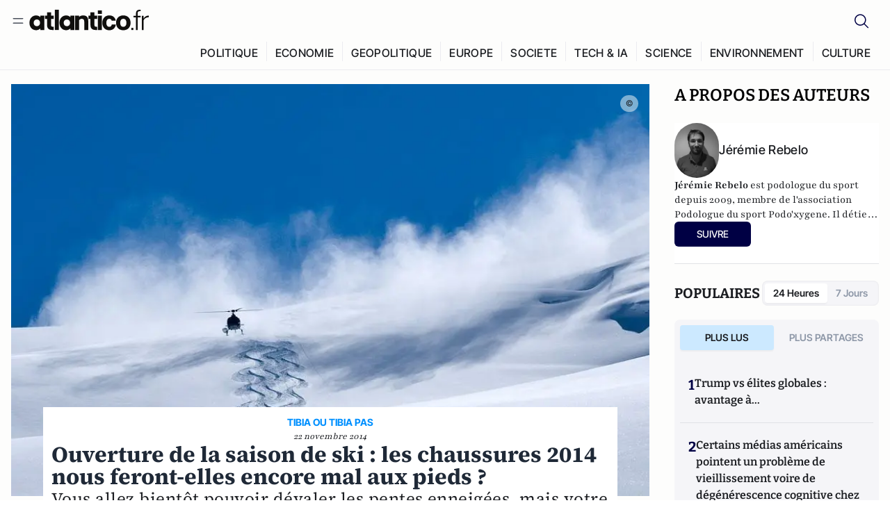

--- FILE ---
content_type: text/html;charset=utf-8
request_url: https://atlantico.fr/article/decryptage/ouverture-de-la-saison-de-ski-les-chaussures-2014-nous-feront-elles-encore-mal-aux-pieds-jeremie-rebelo
body_size: 31882
content:
<!DOCTYPE html><html  lang="fr"><head><meta charset="utf-8"><meta name="viewport" content="width=device-width, initial-scale=1"><script type="importmap">{"imports":{"#entry":"/v3_nuxt/CiM-4WAN.js"}}</script><title>Ouverture de la saison de ski : les chaussures 2014 nous feront-elles encore mal aux pieds ? | Atlantico.fr</title><link rel="preconnect" href="https://securepubads.g.doubleclick.net"><script src="https://securepubads.g.doubleclick.net/tag/js/gpt.js" async type="23a7e273f3bf9fce3b964609-text/javascript"></script><script src="https://bisko.gjirafa.net/web/atlantico-sdk.js" async type="23a7e273f3bf9fce3b964609-text/javascript"></script><style>.slide-enter-active[data-v-7fdfb17c],.slide-leave-active[data-v-7fdfb17c]{transition:transform .3s ease}.slide-enter-from[data-v-7fdfb17c],.slide-leave-to[data-v-7fdfb17c]{transform:translate(100%)}.slide-enter-to[data-v-7fdfb17c],.slide-leave-from[data-v-7fdfb17c]{transform:translate(0)}.body[data-v-7fdfb17c]::-webkit-scrollbar{display:none}</style><style>.cursor-grab{cursor:grab;cursor:-webkit-grab}.cursor-grabbing{cursor:grabbing;cursor:-webkit-grabbing}</style><link rel="stylesheet" href="/v3_nuxt/entry.CUcwEuyd.css" crossorigin><link rel="preload" as="image" href="https://atlantico.codexcdn.net/assets/asUQm9Ppr5kjoeCe6.jpg?width=1070&height=650&quality=75" fetchpriority="high"><link rel="modulepreload" as="script" crossorigin href="/v3_nuxt/CiM-4WAN.js"><link rel="modulepreload" as="script" crossorigin href="/v3_nuxt/D6V-7TVg.js"><link rel="modulepreload" as="script" crossorigin href="/v3_nuxt/CX-DQGMt.js"><link rel="modulepreload" as="script" crossorigin href="/v3_nuxt/DWy7edii.js"><link rel="modulepreload" as="script" crossorigin href="/v3_nuxt/uSFyEJpF.js"><link rel="modulepreload" as="script" crossorigin href="/v3_nuxt/pfogf-S6.js"><link rel="modulepreload" as="script" crossorigin href="/v3_nuxt/D-rtaRon.js"><link rel="modulepreload" as="script" crossorigin href="/v3_nuxt/CN9sZZFA.js"><link rel="modulepreload" as="script" crossorigin href="/v3_nuxt/Av__j5bX.js"><link rel="modulepreload" as="script" crossorigin href="/v3_nuxt/Bw9yKQzT.js"><link rel="modulepreload" as="script" crossorigin href="/v3_nuxt/Bgyaxa9B.js"><link rel="modulepreload" as="script" crossorigin href="/v3_nuxt/DtYH6TNp.js"><link rel="modulepreload" as="script" crossorigin href="/v3_nuxt/BLMDDnHx.js"><link rel="modulepreload" as="script" crossorigin href="/v3_nuxt/L3iAslb-.js"><link rel="modulepreload" as="script" crossorigin href="/v3_nuxt/C5lP0Sm2.js"><link rel="modulepreload" as="script" crossorigin href="/v3_nuxt/C96V2tip.js"><link rel="modulepreload" as="script" crossorigin href="/v3_nuxt/D3jxyJBK.js"><link rel="modulepreload" as="script" crossorigin href="/v3_nuxt/DQUy8N6L.js"><link rel="modulepreload" as="script" crossorigin href="/v3_nuxt/7sJ2nx5a.js"><link rel="modulepreload" as="script" crossorigin href="/v3_nuxt/B7d8D2oU.js"><link rel="modulepreload" as="script" crossorigin href="/v3_nuxt/BJsl_TCp.js"><link rel="modulepreload" as="script" crossorigin href="/v3_nuxt/D9po_9XG.js"><link rel="modulepreload" as="script" crossorigin href="/v3_nuxt/CBqDzlCG.js"><link rel="modulepreload" as="script" crossorigin href="/v3_nuxt/DyYSNLvw.js"><link rel="modulepreload" as="script" crossorigin href="/v3_nuxt/toJM70vm.js"><link rel="modulepreload" as="script" crossorigin href="/v3_nuxt/xQP_G4VK.js"><link rel="modulepreload" as="script" crossorigin href="/v3_nuxt/CQW0_ILY.js"><link rel="modulepreload" as="script" crossorigin href="/v3_nuxt/BHmDoG47.js"><link rel="modulepreload" as="script" crossorigin href="/v3_nuxt/BnUYvHlX.js"><link rel="modulepreload" as="script" crossorigin href="/v3_nuxt/BUFiyVcV.js"><link rel="modulepreload" as="script" crossorigin href="/v3_nuxt/BmhaDj_j.js"><link rel="modulepreload" as="script" crossorigin href="/v3_nuxt/92rLC5w1.js"><link rel="modulepreload" as="script" crossorigin href="/v3_nuxt/Bi-VBjnN.js"><link rel="modulepreload" as="script" crossorigin href="/v3_nuxt/D34Dagfq.js"><link rel="modulepreload" as="script" crossorigin href="/v3_nuxt/Bth7CC-O.js"><link rel="modulepreload" as="script" crossorigin href="/v3_nuxt/D_AWu3Kp.js"><link rel="modulepreload" as="script" crossorigin href="/v3_nuxt/DlAUqK2U.js"><link rel="modulepreload" as="script" crossorigin href="/v3_nuxt/Buw4rDfs.js"><link rel="modulepreload" as="script" crossorigin href="/v3_nuxt/BMwzUDzk.js"><link rel="preload" as="fetch" fetchpriority="low" crossorigin="anonymous" href="/v3_nuxt/builds/meta/52e0a5a0-68ba-4e48-860f-9f9e3f3625fd.json"><script src="https://cdn.tonos.tech/sdk/tonos-script-stg.js?aId=0e0e4cf9b7e54af3a437480933e69d6d&t=web" data-cfasync="false" defer></script><script src="https://www.instagram.com/embed.js" defer type="23a7e273f3bf9fce3b964609-text/javascript"></script><link rel="dns-prefetch" href="https://securepubads.g.doubleclick.net"><link rel="prefetch" as="image" type="image/svg+xml" href="/v3_nuxt/error-illustration.DUkv96ME.svg"><link rel="prefetch" as="image" type="image/svg+xml" href="/v3_nuxt/subscribe-img.BwIj5q4I.svg"><link rel="prefetch" as="style" crossorigin href="/v3_nuxt/index.7-qUVTK2.css"><link rel="prefetch" as="script" crossorigin href="/v3_nuxt/PRg2HIpY.js"><link rel="prefetch" as="script" crossorigin href="/v3_nuxt/CKyTZGUy.js"><link rel="prefetch" as="script" crossorigin href="/v3_nuxt/DmtWjLhF.js"><link rel="prefetch" as="script" crossorigin href="/v3_nuxt/Kvs9Xklx.js"><link rel="prefetch" as="script" crossorigin href="/v3_nuxt/BfekSUo5.js"><link rel="prefetch" as="script" crossorigin href="/v3_nuxt/C50DJxyC.js"><link rel="prefetch" as="script" crossorigin href="/v3_nuxt/c_5hrBP5.js"><link rel="prefetch" as="script" crossorigin href="/v3_nuxt/BQ_To3H4.js"><link rel="prefetch" as="script" crossorigin href="/v3_nuxt/ByX9333B.js"><link rel="prefetch" as="script" crossorigin href="/v3_nuxt/BoaKd4ji.js"><link rel="prefetch" as="script" crossorigin href="/v3_nuxt/DvVz2EWK.js"><link rel="prefetch" as="script" crossorigin href="/v3_nuxt/BEcfq5rH.js"><link rel="prefetch" as="script" crossorigin href="/v3_nuxt/BSkaNyY1.js"><meta name="robots" content="max-image-preview:large"><link rel="icon" type="image/x-icon" href="/favicon.ico"><link rel="icon" type="image/svg" href="/atlantico-short-logo.svg"><script type="application/ld+json" data-hid="schemaOrganization">
    {
      "@context": "https://schema.org",
      "@type": "NewsMediaOrganization",
      "name": "Atlantico.fr",
      "url": "https://atlantico.fr",
      "slogan": "Êtes-vous prêt à changer d'avis ?",
      "logo": "https://atlantico.codexcdn.net/assets/aseAg7UxDo15736OI.png",
      "sameAs": [
        "https://www.facebook.com/atlantico.franc",
        "https://twitter.com/atlantico_fr",
        "https://www.linkedin.com/company/atlantico/"
      ]
    }
    </script><script type="23a7e273f3bf9fce3b964609-text/javascript">
              (function(w,d,s,l,i){w[l]=w[l]||[];w[l].push({'gtm.start':
              new Date().getTime(),event:'gtm.js'});var f=d.getElementsByTagName(s)[0],
              j=d.createElement(s),dl=l!='dataLayer'?'&l='+l:'';j.async=true;j.src=
              'https://www.googletagmanager.com/gtm.js?id='+i+dl;f.parentNode.insertBefore(j,f);
              })(window,document,'script','dataLayer','GTM-K3S7WXR');
              </script><meta name="description" content="Vous allez bientôt pouvoir dévaler les pentes enneigées, mais votre plaisir est par avance gâché par la perspective des douleurs au pieds... Il faut dire qu'en soi, et malgré les innovations techniques, le ski reste un sport peu respectueux de l'organisme."><meta name="keywords" content="ski,mal,pieds,chaussures,douleur,neige,Alpes"><meta name="publisher" content="Atlantico"><meta property="og:title" content="Ouverture de la saison de ski : les chaussures 2014 nous feront-elles encore mal aux pieds ?"><meta property="og:description" content="Vous allez bientôt pouvoir dévaler les pentes enneigées, mais votre plaisir est par avance gâché par la perspective des douleurs au pieds... Il faut dire qu'en soi, et malgré les innovations techniques, le ski reste un sport peu respectueux de l'organisme."><meta property="og:url" content="https://atlantico.fr/article/decryptage/ouverture-de-la-saison-de-ski-les-chaussures-2014-nous-feront-elles-encore-mal-aux-pieds-jeremie-rebelo"><meta property="og:image" content="https://atlantico.codexcdn.net/assets/asUQm9Ppr5kjoeCe6.jpg?width=700&height=500&quality=75"><meta name="og:site_name" content="Atlantico"><meta property="og:type" content="article"><meta property="fb:app_id" content="1093005977806886"><meta name="msapplication-TileColor" content="#2b5797"><meta name="theme-color" content="#00014b"><meta name="apple-itunes-app" content="app-id=1564440160, app-argument=atlanticofr://?xto=AL-1-[iOS_Banner]"><meta name="al:ios:app_store_id" content="1564440160"><meta name="al:ios:app_name" content="Atlantico"><meta name="al:ios:url" content="atlanticofr://?xto=AL-1-[Autres]"><meta name="al:android:app_name" content="Atlantico"><meta name="al:android:package" content="com.talmont.atlantico"><meta name="al:android:url" content="atlanticofr://?xto=AL-1-[Autres]"><meta name="al:web:url" content="https://atlantico.fr"><meta name="apple-mobile-web-app-title" content="Atlantico"><meta name="twitter:app:id:googleplay" content="com.talmont.atlantico"><meta name="twitter:app:name:googleplay" content="Atlantico"><meta name="twitter:app:url:googleplay" content="https://atlantico.fr"><meta name="twitter:app:id:iphone" content="1564440160"><meta name="twitter:app:name:iphone" content="Atlantico .fr"><meta property="twitter:title" content="Ouverture de la saison de ski : les chaussures 2014 nous feront-elles encore mal aux pieds ?"><meta property="twitter:url" content="https://atlantico.fr/article/decryptage/ouverture-de-la-saison-de-ski-les-chaussures-2014-nous-feront-elles-encore-mal-aux-pieds-jeremie-rebelo"><meta property="twitter:image" content="https://atlantico.codexcdn.net/assets/asUQm9Ppr5kjoeCe6.jpg?width=700&height=500&quality=75"><meta property="twitter:description" content="Vous allez bientôt pouvoir dévaler les pentes enneigées, mais votre plaisir est par avance gâché par la perspective des douleurs au pieds... Il faut dire qu'en soi, et malgré les innovations techniques, le ski reste un sport peu respectueux de l'organisme."><link rel="canonical" href="https://atlantico.fr/article/decryptage/ouverture-de-la-saison-de-ski-les-chaussures-2014-nous-feront-elles-encore-mal-aux-pieds-jeremie-rebelo"><link rel="mask-icon" href="/safari-pinned-tab.svg" color="#00014b"><link rel="apple-touch-icon" href="/apple-touch-icon.svg" sizes="180x180"><link rel="alternate" type="application/rss+xml" href="https://rss.atlantico.fr" title="Atlantico RSS"><script type="23a7e273f3bf9fce3b964609-text/javascript">
        window._taboola = window._taboola || [];
        _taboola.push({unified_id:'', user_type:'other', paywall:false});
        _taboola.push({premium: false});
        _taboola.push({article:'auto'});
        !function (e, f, u, i) {
          if (!document.getElementById(i)){
            e.async = 1;
            e.src = u;
            e.id = i;
            f.parentNode.insertBefore(e, f);
          }
        }(document.createElement('script'),
        document.getElementsByTagName('script')[0],
        '//cdn.taboola.com/libtrc/atlantico-/loader.js',
        'tb_loader_script');
        if(window.performance && typeof window.performance.mark == 'function')
          {window.performance.mark('tbl_ic');}
      </script><meta property="og:image:url" content="https://atlantico.codexcdn.net/assets/asUQm9Ppr5kjoeCe6.jpg?width=700&height=500&quality=75"><meta property="og:article:published_time" content="2014-11-22T10:53:26.000Z"><meta property="og:article:section" content="Sport"><meta property="twitter:card" content="summary_large_image"><meta property="twitter:site" content="@atlantico_fr"><script type="application/ld+json" data-hid="schemaArticle">
      {
        "@context": "https://schema.org",
        "@type": "NewsArticle",
        "headline": "Ouverture de la saison de ski : les chaussures 2014 nous feront-elles encore mal aux pieds ?",
        "url": "https://atlantico.fr/article/decryptage/ouverture-de-la-saison-de-ski-les-chaussures-2014-nous-feront-elles-encore-mal-aux-pieds-jeremie-rebelo",
        "description": "Vous allez bientôt pouvoir dévaler les pentes enneigées, mais votre plaisir est par avance gâché par la perspective des douleurs au pieds... Il faut dire qu'en soi, et malgré les innovations techniques, le ski reste un sport peu respectueux de l'organisme.",
        "articleBody": "Vous allez bientôt pouvoir dévaler les pentes enneigées, mais votre plaisir est par avance gâché par la perspective des douleurs au pieds... Il faut dire qu'en soi, et malgré les innovations techniques, le ski reste un sport peu respectueux de l'organisme.",
        "image": "https://atlantico.codexcdn.net/assets/asUQm9Ppr5kjoeCe6.jpg?width=700&height=500&quality=75",
        "datePublished": "2014-11-22T10:53:26.000Z",
        "dateCreated": "",
        "dateModified": "",
        "publisher": {
          "@type": "Organization",
          "name": "Atlantico",
          "logo": {
            "@type": "ImageObject",
            "url": "https://atlantico.codexcdn.net/assets/aseAg7UxDo15736OI.png"
          }
        },
        "articleSection": "Sport",
        "keywords": ["Atlantico","ski","mal","pieds","chaussures","douleur","neige","Alpes"],
        "author": [{
              "@type": "Person",
              "name": "Jérémie Rebelo",
              "url": "https://atlantico.fr/author/jeremie-rebelo-1869828"
            }],
        "mainEntityOfPage": "https://atlantico.fr/article/decryptage/ouverture-de-la-saison-de-ski-les-chaussures-2014-nous-feront-elles-encore-mal-aux-pieds-jeremie-rebelo"
      }
    </script><script type="application/ld+json">{"@context":"https://schema.org","@type":"BreadcrumbList","itemListElement":[{"@type":"ListItem","position":1,"name":"A la une","item":"https://atlantico.fr"},{"@type":"ListItem","position":2,"name":"Décryptages","item":"https://atlantico.fr/explore/decryptages"},{"@type":"ListItem","position":3,"name":"Sport","item":"https://atlantico.fr/explore/decryptages/sport"},{"@type":"ListItem","position":4,"name":"Ouverture de la saison de ski : les chaussures 2014 nous feront-elles encore mal aux pieds ? | Atlantico.fr","item":"https://atlantico.fr/article/decryptage/ouverture-de-la-saison-de-ski-les-chaussures-2014-nous-feront-elles-encore-mal-aux-pieds-jeremie-rebelo"}]}</script><script type="23a7e273f3bf9fce3b964609-module" src="/v3_nuxt/CiM-4WAN.js" crossorigin></script></head><body  class=""><noscript><iframe src="https://www.googletagmanager.com/ns.html?id=GTM-K3S7WXR"
          height="0" width="0" style="display:none;visibility:hidden"></iframe></noscript><!--teleport start anchor--><!----><!--teleport anchor--><div id="__nuxt"><div><div class="relative bg-[#FDFDFC]"><header class="sticky top-0 z-[9999] border-b border-[#EBEBF0] bg-[#fdfdfc] px-4 py-3 max-container:px-0 print:hidden [@media(min-width:1360px)]:pb-0 [@media(min-width:1361px)]:min-h-[105px]"><nav class="mx-auto flex min-h-9 max-w-[1360px] items-center justify-between"><div class="flex items-center gap-1.5 md:gap-5 [@media(min-width:375px)]:gap-3"><button class="hidden md:flex"><img src="data:image/svg+xml,%3csvg%20width=&#39;20&#39;%20height=&#39;20&#39;%20viewBox=&#39;0%200%2020%2020&#39;%20fill=&#39;none&#39;%20xmlns=&#39;http://www.w3.org/2000/svg&#39;%3e%3cpath%20d=&#39;M3.33334%206.6665H16.6667M3.33334%2013.3332H16.6667&#39;%20stroke=&#39;%23494F5A&#39;%20stroke-width=&#39;1.5&#39;%20stroke-linecap=&#39;round&#39;%20stroke-linejoin=&#39;round&#39;/%3e%3c/svg%3e" alt="Menu icon" width="20" height="20" class="h-5 w-5 cursor-pointer"></button><a href="/" class=""><img src="/logo.svg" width="185" height="32" class="h-[32px] w-[185px]" alt="Atlantico logo"></a></div><div class="flex items-center justify-center gap-2 md:gap-3"><button class="mr-3 hidden md:flex"><img src="data:image/svg+xml,%3csvg%20width=&#39;24&#39;%20height=&#39;24&#39;%20viewBox=&#39;0%200%2024%2024&#39;%20fill=&#39;none&#39;%20xmlns=&#39;http://www.w3.org/2000/svg&#39;%3e%3cpath%20d=&#39;M21.2765%2021.6164L15.6125%2015.9523C16.9735%2014.3183%2017.6522%2012.2225%2017.5074%2010.1009C17.3625%207.97924%2016.4053%205.99512%2014.8348%204.56126C13.2644%203.12741%2011.2016%202.35421%209.07555%202.40253C6.94953%202.45084%204.92397%203.31694%203.42026%204.82065C1.91655%206.32436%201.05045%208.34992%201.00213%2010.4759C0.953823%2012.602%201.72702%2014.6648%203.16087%2016.2352C4.59473%2017.8057%206.57885%2018.7629%208.70048%2018.9078C10.8221%2019.0526%2012.9179%2018.3739%2014.5519%2017.0129L20.216%2022.6769L21.2765%2021.6164ZM2.52654%2010.6769C2.52654%209.34191%202.92243%208.03687%203.66412%206.92684C4.40582%205.8168%205.46003%204.95164%206.69343%204.44075C7.92683%203.92986%209.28403%203.79618%2010.5934%204.05663C11.9028%204.31709%2013.1055%204.95996%2014.0495%205.90396C14.9935%206.84797%2015.6364%208.0507%2015.8968%209.36008C16.1573%2010.6694%2016.0236%2012.0266%2015.5127%2013.26C15.0018%2014.4935%2014.1367%2015.5477%2013.0266%2016.2894C11.9166%2017.0311%2010.6116%2017.4269%209.27654%2017.4269C7.48694%2017.425%205.77121%2016.7132%204.50577%2015.4477C3.24033%2014.1823%202.52853%2012.4665%202.52654%2010.6769Z&#39;%20fill=&#39;%23000044&#39;/%3e%3c/svg%3e" alt="Search icon" width="24" height="24"></button><span></span><button class="flex md:hidden"><img src="data:image/svg+xml,%3csvg%20width=&#39;20&#39;%20height=&#39;20&#39;%20viewBox=&#39;0%200%2020%2020&#39;%20fill=&#39;none&#39;%20xmlns=&#39;http://www.w3.org/2000/svg&#39;%3e%3cpath%20d=&#39;M3.33334%206.6665H16.6667M3.33334%2013.3332H16.6667&#39;%20stroke=&#39;%23494F5A&#39;%20stroke-width=&#39;1.5&#39;%20stroke-linecap=&#39;round&#39;%20stroke-linejoin=&#39;round&#39;/%3e%3c/svg%3e" alt="Menu icon" width="20" height="20" class="h-5 w-5 cursor-pointer"></button></div></nav><div class="mx-auto mt-3 max-w-[1360px] items-end justify-end gap-1 [@media(max-width:1023px)]:hidden [@media(min-width:1024px)]:flex"><div class="flex pb-4 [@media(min-width:1024px)]:pb-0"><!--[--><div class="border-r border-[#EBEBF0] px-2 pt-1 last:border-none [@media(max-width:1360px)]:px-1"><a href="/explore/all/politique" class="px-3 pb-4 pt-1 text-sm font-medium uppercase leading-[125%] tracking-[0.02em] text-gray10 hover:border-b-4 hover:border-link-blue hover:bg-[#EBEBF0] xl:text-base [@media(max-width:1360px)]:px-2">POLITIQUE</a></div><div class="border-r border-[#EBEBF0] px-2 pt-1 last:border-none [@media(max-width:1360px)]:px-1"><a href="/explore/all/economie" class="px-3 pb-4 pt-1 text-sm font-medium uppercase leading-[125%] tracking-[0.02em] text-gray10 hover:border-b-4 hover:border-link-blue hover:bg-[#EBEBF0] xl:text-base [@media(max-width:1360px)]:px-2">ECONOMIE</a></div><div class="border-r border-[#EBEBF0] px-2 pt-1 last:border-none [@media(max-width:1360px)]:px-1"><a href="/explore/all/geopolitique" class="px-3 pb-4 pt-1 text-sm font-medium uppercase leading-[125%] tracking-[0.02em] text-gray10 hover:border-b-4 hover:border-link-blue hover:bg-[#EBEBF0] xl:text-base [@media(max-width:1360px)]:px-2">GEOPOLITIQUE</a></div><div class="border-r border-[#EBEBF0] px-2 pt-1 last:border-none [@media(max-width:1360px)]:px-1"><a href="/explore/all/europe" class="px-3 pb-4 pt-1 text-sm font-medium uppercase leading-[125%] tracking-[0.02em] text-gray10 hover:border-b-4 hover:border-link-blue hover:bg-[#EBEBF0] xl:text-base [@media(max-width:1360px)]:px-2">EUROPE</a></div><div class="border-r border-[#EBEBF0] px-2 pt-1 last:border-none [@media(max-width:1360px)]:px-1"><a href="/explore/all/societe" class="px-3 pb-4 pt-1 text-sm font-medium uppercase leading-[125%] tracking-[0.02em] text-gray10 hover:border-b-4 hover:border-link-blue hover:bg-[#EBEBF0] xl:text-base [@media(max-width:1360px)]:px-2">SOCIETE</a></div><div class="border-r border-[#EBEBF0] px-2 pt-1 last:border-none [@media(max-width:1360px)]:px-1"><a href="/explore/all/tech-ia" class="px-3 pb-4 pt-1 text-sm font-medium uppercase leading-[125%] tracking-[0.02em] text-gray10 hover:border-b-4 hover:border-link-blue hover:bg-[#EBEBF0] xl:text-base [@media(max-width:1360px)]:px-2">TECH &amp; IA</a></div><div class="border-r border-[#EBEBF0] px-2 pt-1 last:border-none [@media(max-width:1360px)]:px-1"><a href="/explore/all/science" class="px-3 pb-4 pt-1 text-sm font-medium uppercase leading-[125%] tracking-[0.02em] text-gray10 hover:border-b-4 hover:border-link-blue hover:bg-[#EBEBF0] xl:text-base [@media(max-width:1360px)]:px-2">SCIENCE</a></div><div class="border-r border-[#EBEBF0] px-2 pt-1 last:border-none [@media(max-width:1360px)]:px-1"><a href="/explore/all/environnement" class="px-3 pb-4 pt-1 text-sm font-medium uppercase leading-[125%] tracking-[0.02em] text-gray10 hover:border-b-4 hover:border-link-blue hover:bg-[#EBEBF0] xl:text-base [@media(max-width:1360px)]:px-2">ENVIRONNEMENT</a></div><div class="border-r border-[#EBEBF0] px-2 pt-1 last:border-none [@media(max-width:1360px)]:px-1"><a href="/explore/all/culture" class="px-3 pb-4 pt-1 text-sm font-medium uppercase leading-[125%] tracking-[0.02em] text-gray10 hover:border-b-4 hover:border-link-blue hover:bg-[#EBEBF0] xl:text-base [@media(max-width:1360px)]:px-2">CULTURE</a></div><!--]--></div></div><!----><!----></header><!--teleport start--><!--teleport end--><!----><!----><!----><!----><!--[--><!----><aside class="translate-x-full md:-translate-x-full fixed right-0 top-0 z-[99999] h-full w-full transform overflow-y-auto bg-[#F9FAFB] transition-transform duration-300 ease-in-out sm:max-w-[400px] md:left-0"><div class="sticky top-0 z-10 flex min-h-[57px] items-end justify-between border-b border-[#EBEBF0] bg-[#FDFDFC] px-5 py-1.5 pr-2 [@media(min-width:1361px)]:min-h-[105px] [@media(min-width:1361px)]:py-3"><span class="font-bitter text-2xl font-bold uppercase text-gray10"> Menu </span><div class="block w-fit"><img src="data:image/svg+xml,%3csvg%20width=&#39;13&#39;%20height=&#39;12&#39;%20viewBox=&#39;0%200%2013%2012&#39;%20fill=&#39;none&#39;%20xmlns=&#39;http://www.w3.org/2000/svg&#39;%3e%3cpath%20fill-rule=&#39;evenodd&#39;%20clip-rule=&#39;evenodd&#39;%20d=&#39;M2.89254%209.35355C3.0878%209.54882%203.40439%209.54882%203.59965%209.35355L6.24609%206.70711L8.89254%209.35355C9.0878%209.54882%209.40439%209.54882%209.59965%209.35355C9.79491%209.15829%209.79491%208.84171%209.59965%208.64645L6.9532%206L9.59965%203.35355C9.79491%203.15829%209.79491%202.84171%209.59965%202.64645C9.40439%202.45118%209.0878%202.45118%208.89254%202.64645L6.24609%205.29289L3.59965%202.64645C3.40439%202.45118%203.0878%202.45118%202.89254%202.64645C2.69728%202.84171%202.69728%203.15829%202.89254%203.35355L5.53899%206L2.89254%208.64645C2.69728%208.84171%202.69728%209.15829%202.89254%209.35355Z&#39;%20fill=&#39;%231C1E22&#39;/%3e%3c/svg%3e" alt="Close icon" class="cursor-pointer px-3 py-2" width="46" height="46"></div></div><div class="flex flex-col px-4"><div class="relative mt-6 flex"><img src="data:image/svg+xml,%3csvg%20width=&#39;24&#39;%20height=&#39;24&#39;%20viewBox=&#39;0%200%2024%2024&#39;%20fill=&#39;none&#39;%20xmlns=&#39;http://www.w3.org/2000/svg&#39;%3e%3cpath%20d=&#39;M21.2765%2021.6164L15.6125%2015.9523C16.9735%2014.3183%2017.6522%2012.2225%2017.5074%2010.1009C17.3625%207.97924%2016.4053%205.99512%2014.8348%204.56126C13.2644%203.12741%2011.2016%202.35421%209.07555%202.40253C6.94953%202.45084%204.92397%203.31694%203.42026%204.82065C1.91655%206.32436%201.05045%208.34992%201.00213%2010.4759C0.953823%2012.602%201.72702%2014.6648%203.16087%2016.2352C4.59473%2017.8057%206.57885%2018.7629%208.70048%2018.9078C10.8221%2019.0526%2012.9179%2018.3739%2014.5519%2017.0129L20.216%2022.6769L21.2765%2021.6164ZM2.52654%2010.6769C2.52654%209.34191%202.92243%208.03687%203.66412%206.92684C4.40582%205.8168%205.46003%204.95164%206.69343%204.44075C7.92683%203.92986%209.28403%203.79618%2010.5934%204.05663C11.9028%204.31709%2013.1055%204.95996%2014.0495%205.90396C14.9935%206.84797%2015.6364%208.0507%2015.8968%209.36008C16.1573%2010.6694%2016.0236%2012.0266%2015.5127%2013.26C15.0018%2014.4935%2014.1367%2015.5477%2013.0266%2016.2894C11.9166%2017.0311%2010.6116%2017.4269%209.27654%2017.4269C7.48694%2017.425%205.77121%2016.7132%204.50577%2015.4477C3.24033%2014.1823%202.52853%2012.4665%202.52654%2010.6769Z&#39;%20fill=&#39;%23000044&#39;/%3e%3c/svg%3e" alt="Search icon" width="16" height="16" class="absolute left-4 top-3.5"><input value="" type="text" placeholder="Recherche..." class="w-full rounded border border-[#8E98A83D] bg-white py-[11px] pl-10 text-sm text-gray7 outline-none"></div></div><nav class="flex flex-col p-5"><!----><button style="" class="mt-2 flex h-[40px] justify-center rounded bg-[#E6E6EC] px-3 py-2.5 text-sm font-medium uppercase text-black md:hidden"> Je me connecte </button><!----><span class="mb-2 text-base font-medium uppercase text-gray10"> Categories </span><!--[--><a href="/explore/decryptages" class="border border-[#F6F6F6] bg-white p-3 text-base font-medium text-gray9 hover:bg-gray1 rounded-t-lg">Décryptages</a><a href="/explore/dossiers" class="border border-[#F6F6F6] bg-white p-3 text-base font-medium text-gray9 hover:bg-gray1">Dossiers</a><a href="/explore/rdvs" class="border border-[#F6F6F6] bg-white p-3 text-base font-medium text-gray9 hover:bg-gray1">Rendez-Vous</a><a href="/explore/videos" class="border border-[#F6F6F6] bg-white p-3 text-base font-medium text-gray9 hover:bg-gray1">Vidéos</a><a href="/explore/podcasts" class="border border-[#F6F6F6] bg-white p-3 text-base font-medium text-gray9 hover:bg-gray1">Podcasts</a><!--]--><button class="&#39;border rounded-b-lg&#39;, border-[#F6F6F6] bg-white p-3 text-left text-base font-medium text-gray9 hover:bg-gray1"> Plus Lus </button><div class="mt-9"><span class="text-gray8 mb-2 block text-xs uppercase"> Recevez notre newsletter </span><form class="relative"><input value="" placeholder="Entrez votre email pour recevoir la newsletter" class="w-full rounded border border-gray2 bg-white py-3 pl-4 pr-10 text-sm text-gray7 outline-none pr-12"><button type="submit" class="mt-2 min-h-[42.41px] w-full rounded-[4px] border border-brand9 bg-yellow-btn p-2.5 text-base font-medium uppercase text-brand9"><p>S&#39;inscrire</p></button></form><!----></div><p class="mb-6 mt-2 text-sm text-[#32363E]"> En cliquant sur s&#39;inscrire, vous confirmez que vous acceptez nos <a href="/conditions-generales" class="font-medium text-brand9 underline"> Termes et Conditions </a></p><div class="flex flex-col border-b border-[#E5E5E7] pb-3"><span class="mb-2 text-base font-medium uppercase text-gray10"> Themes </span><!--[--><a href="/explore/all/politique" class="border border-[#F6F6F6] bg-white p-3 text-base font-medium text-gray9 hover:bg-gray1 rounded-t-lg">Politique</a><a href="/explore/all/economie" class="border border-[#F6F6F6] bg-white p-3 text-base font-medium text-gray9 hover:bg-gray1">Economie</a><a href="/explore/all/geopolitique" class="border border-[#F6F6F6] bg-white p-3 text-base font-medium text-gray9 hover:bg-gray1">Géopolitique</a><a href="/explore/all/europe" class="border border-[#F6F6F6] bg-white p-3 text-base font-medium text-gray9 hover:bg-gray1">Europe</a><a href="/explore/all/societe" class="border border-[#F6F6F6] bg-white p-3 text-base font-medium text-gray9 hover:bg-gray1">Société</a><a href="/explore/all/tech-ia" class="border border-[#F6F6F6] bg-white p-3 text-base font-medium text-gray9 hover:bg-gray1">Tech &amp; IA</a><a href="/explore/all/science" class="border border-[#F6F6F6] bg-white p-3 text-base font-medium text-gray9 hover:bg-gray1">Science</a><a href="/explore/all/environnement" class="border border-[#F6F6F6] bg-white p-3 text-base font-medium text-gray9 hover:bg-gray1">Environnement</a><a href="/explore/all/culture" class="border border-[#F6F6F6] bg-white p-3 text-base font-medium text-gray9 hover:bg-gray1 rounded-b-lg">Culture</a><!--]--></div><a href="/about" class="mt-3 flex items-center justify-between gap-1.5 rounded-lg bg-white p-3 text-base font-medium tracking-[0.32px] text-brand9"><div class="flex items-center gap-2"><img src="data:image/svg+xml,%3csvg%20width=&#39;18&#39;%20height=&#39;18&#39;%20viewBox=&#39;0%200%2018%2018&#39;%20fill=&#39;none&#39;%20xmlns=&#39;http://www.w3.org/2000/svg&#39;%3e%3cpath%20d=&#39;M8.94284%2011.9219C10.5556%2011.9219%2011.713%2010.7455%2011.713%209.00006C11.713%207.25449%2010.5556%206.09723%208.94284%206.09723C7.31119%206.09723%206.17275%207.25449%206.17275%209.00006C6.17275%2010.7455%207.31119%2011.9219%208.94284%2011.9219ZM2.54883%208.981C2.54883%205.20526%205.0534%202.625%208.2788%202.625C9.79661%202.625%2011.0489%203.19433%2011.9406%204.16185V2.8337H15.4507V15.1663H11.9406V13.8192C11.0489%2014.8059%209.79661%2015.375%208.2788%2015.375C5.0534%2015.375%202.54883%2012.7758%202.54883%208.981Z&#39;%20fill=&#39;%23100F0D&#39;/%3e%3c/svg%3e" alt="Atlantico logo with letter" width="18" height="18"> Atlantico, c&#39;est qui, c&#39;est quoi ? </div><img src="data:image/svg+xml,%3csvg%20width=&#39;7&#39;%20height=&#39;12&#39;%20viewBox=&#39;0%200%207%2012&#39;%20fill=&#39;none&#39;%20xmlns=&#39;http://www.w3.org/2000/svg&#39;%3e%3cpath%20d=&#39;M5.37468%206.00015C5.37468%206.00951%205.36922%205.92882%205.24935%205.72997C5.13977%205.54819%204.97124%205.32725%204.74968%205.07648C4.30792%204.57658%203.70724%204.01381%203.09033%203.47818C2.4764%202.94513%201.86029%202.45072%201.39681%202.08902C1.16539%201.90841%200.972209%201.7609%200.83773%201.65933C0.770628%201.60865%200.717867%201.56947%200.682294%201.54296C0.664635%201.52979%200.651394%201.51949%200.642418%201.51285C0.637925%201.50952%200.634011%201.50713%200.631838%201.50552C0.630825%201.50477%200.629867%201.50424%200.629397%201.50389V1.50308C0.351496%201.29841%200.292139%200.907798%200.496747%200.62987C0.701417%200.351971%201.09203%200.292618%201.36996%200.49722H1.37077L1.37158%200.498034C1.3723%200.49856%201.37358%200.499542%201.37484%200.500475C1.37746%200.502411%201.38145%200.505074%201.38623%200.508613C1.39614%200.515949%201.41071%200.526453%201.42936%200.540352C1.46699%200.568392%201.52182%200.609932%201.59131%200.662422C1.73026%200.767374%201.92861%200.918353%202.16586%201.1035C2.63981%201.47338%203.27405%201.98215%203.90983%202.53417C4.54256%203.08354%205.19162%203.68799%205.68718%204.24885C5.93436%204.5286%206.15646%204.81282%206.32032%205.08462C6.47376%205.33922%206.62468%205.66153%206.62468%206.00015C6.62468%206.33877%206.47376%206.66107%206.32032%206.91568C6.15646%207.18748%205.93436%207.4717%205.68718%207.75145C5.19162%208.31231%204.54256%208.91677%203.90983%209.46613C3.27392%2010.0183%202.63903%2010.5269%202.16504%2010.8968C1.9279%2011.0819%201.73022%2011.233%201.59131%2011.3379C1.52182%2011.3904%201.46699%2011.4319%201.42936%2011.4599C1.41072%2011.4738%201.39614%2011.4843%201.38623%2011.4917C1.38148%2011.4952%201.37746%2011.4979%201.37484%2011.4998C1.3736%2011.5007%201.3723%2011.5017%201.37158%2011.5023L1.37077%2011.5031H1.36996C1.09202%2011.7077%200.701421%2011.6483%200.496747%2011.3704C0.292119%2011.0925%200.351484%2010.7019%200.629397%2010.4972V10.4964C0.62987%2010.4961%200.630816%2010.4955%200.631838%2010.4948C0.633958%2010.4932%200.637276%2010.4907%200.641604%2010.4875C0.650583%2010.4808%200.664508%2010.4706%200.682294%2010.4573C0.717871%2010.4308%200.770618%2010.3917%200.83773%2010.341C0.97221%2010.2394%201.16539%2010.0919%201.39681%209.91128C1.86026%209.54961%202.47563%209.05512%203.08952%208.52212C3.70655%207.9864%204.30784%207.42381%204.74968%206.92382C4.97124%206.67305%205.13977%206.45211%205.24935%206.27033C5.3692%206.07149%205.37468%205.99081%205.37468%206.00015Z&#39;%20fill=&#39;%23494F5A&#39;/%3e%3c/svg%3e" alt="Arrow right icon" width="16" height="16" class="h-4 w-4"></a><div class="my-3 border-b"></div><ul class="flex flex-wrap gap-4"><!--[--><li><a href="/about" class="text-base font-medium tracking-[0.56px] text-gray9 hover:text-link-blue">À propos de nous</a></li><li><a href="/contact" class="text-base font-medium tracking-[0.56px] text-gray9 hover:text-link-blue">Nous contacter</a></li><li><a href="/cgv" class="text-base font-medium tracking-[0.56px] text-gray9 hover:text-link-blue">CGV</a></li><li><a href="/legal" class="text-base font-medium tracking-[0.56px] text-gray9 hover:text-link-blue">Mentions légales</a></li><li><button type="button" class="cursor-pointer text-base font-medium tracking-[0.56px] text-gray9 hover:text-link-blue">Gestion de la publicité</button></li><li><button type="button" class="cursor-pointer text-base font-medium tracking-[0.56px] text-gray9 hover:text-link-blue">Gestion des cookies</button></li><li><a href="/politique-de-confidentialite" class="text-base font-medium tracking-[0.56px] text-gray9 hover:text-link-blue">Politique de confidentialité</a></li><li><a href="/politique-daccessibilite" class="text-base font-medium tracking-[0.56px] text-gray9 hover:text-link-blue">Politique d’accessibilité</a></li><li><a href="/politique-relative-aux-cookies" class="text-base font-medium tracking-[0.56px] text-gray9 hover:text-link-blue">Politique relative aux cookies</a></li><li><a href="/conditions-generales" class="text-base font-medium tracking-[0.56px] text-gray9 hover:text-link-blue">Conditions générales d’utilisation</a></li><!--]--></ul></nav></aside><!--]--><main class="mx-auto w-full max-w-[1360px] px-4 pb-5 pt-0 lg:py-5 max-container:px-0"><!--[--><!--[--><!----><div class="lg:flex lg:w-full lg:justify-between lg:gap-10"><div class="lg:basis-[73.53%] lg:flex lg:min-w-0 lg:flex-col"><div id="tonos-content-id" value="premium-articles"></div><div><div class="relative mb-4 md:mb-6"><div class="-mx-4 flex flex-col md:mx-0 md:w-full"><div class="relative overflow-hidden"><!----><script src="/cdn-cgi/scripts/7d0fa10a/cloudflare-static/rocket-loader.min.js" data-cf-settings="23a7e273f3bf9fce3b964609-|49"></script><img onerror="this.setAttribute(&#39;data-error&#39;, 1)" width="1070" height="650" alt="Article cover" loading="eager" data-nuxt-img sizes="(max-width: 640px) 100vw, (max-width: 768px) 50vw, 33vw" srcset="https://atlantico.codexcdn.net/assets/asUQm9Ppr5kjoeCe6.jpg?width=1070&amp;height=650&amp;quality=75 1w, https://atlantico.codexcdn.net/assets/asUQm9Ppr5kjoeCe6.jpg?width=1070&amp;height=650&amp;quality=75 2w, https://atlantico.codexcdn.net/assets/asUQm9Ppr5kjoeCe6.jpg?width=1070&amp;height=650&amp;quality=75 253w, https://atlantico.codexcdn.net/assets/asUQm9Ppr5kjoeCe6.jpg?width=1070&amp;height=650&amp;quality=75 320w, https://atlantico.codexcdn.net/assets/asUQm9Ppr5kjoeCe6.jpg?width=1070&amp;height=650&amp;quality=75 506w, https://atlantico.codexcdn.net/assets/asUQm9Ppr5kjoeCe6.jpg?width=1070&amp;height=650&amp;quality=75 640w" fetchpriority="high" class="relative aspect-[4/3] max-h-[262px] w-full md:max-h-[666px] object-cover" src="https://atlantico.codexcdn.net/assets/asUQm9Ppr5kjoeCe6.jpg?width=1070&amp;height=650&amp;quality=75"><div class="absolute right-4 top-4 flex cursor-pointer items-center justify-center gap-2 rounded-full bg-[#FAFAFA80] px-2 py-1"><p class="block text-xs text-gray10"> © </p><!----></div></div></div><div class="-mt-24 md:-mt-32 relative z-10 mx-auto grid justify-items-start md:max-w-[90%]"><!----><div class="flex w-full items-center justify-center bg-white p-3"><div class="flex flex-col items-center gap-4 text-center"><p class="text-sm font-bold uppercase text-link-blue">TIBIA OU TIBIA PAS</p><p class="font-playfair text-sm italic text-gray10">22 novembre 2014</p><div class="flex w-full flex-col items-center gap-1 text-left"><h1 class="w-full text-left font-sourceSerif text-2xl font-bold text-gray-800 md:!text-[32px]">Ouverture de la saison de ski : les chaussures 2014 nous feront-elles encore mal aux pieds ?</h1><p class="font-sourceSerif text-lg font-normal leading-[1.35] tracking-[0.02em] text-gray10 md:!text-2xl">Vous allez bientôt pouvoir dévaler les pentes enneigées, mais votre plaisir est par avance gâché par la perspective des douleurs au pieds... Il faut dire qu&#39;en soi, et malgré les innovations techniques, le ski reste un sport peu respectueux de l&#39;organisme.</p></div><div class="flex items-center gap-x-2"><div class="flex -space-x-1.5"><!--[--><div><script src="/cdn-cgi/scripts/7d0fa10a/cloudflare-static/rocket-loader.min.js" data-cf-settings="23a7e273f3bf9fce3b964609-|49"></script><img onerror="this.setAttribute(&#39;data-error&#39;, 1)" width="20" height="20" alt="Photo of Jérémie Rebelo" loading="lazy" data-nuxt-img srcset="https://atlantico.codexcdn.net/assets/asz24QjC4gLpfmDyA.jpeg?width=200&amp;height=200&amp;quality=75 1x, https://atlantico.codexcdn.net/assets/asz24QjC4gLpfmDyA.jpeg?width=200&amp;height=200&amp;quality=75 2x" class="aspect-square rounded-full border-[1.5px] border-white bg-gray-200 object-cover" src="https://atlantico.codexcdn.net/assets/asz24QjC4gLpfmDyA.jpeg?width=200&amp;height=200&amp;quality=75"></div><!--]--></div><div class="flex flex-wrap items-center font-medium text-sm"><!--[--><!--[--><a href="/author/jeremie-rebelo-1869828" class="group flex cursor-pointer items-center gap-2 md:hover:underline">Jérémie Rebelo <img src="data:image/svg+xml,%3csvg%20width=&#39;8&#39;%20height=&#39;8&#39;%20viewBox=&#39;0%200%208%208&#39;%20fill=&#39;none&#39;%20xmlns=&#39;http://www.w3.org/2000/svg&#39;%3e%3cpath%20d=&#39;M0.583333%200V1.16667H5.59417L0%206.76083L0.8225%207.58333L6.41667%201.98917V7H7.58333V0H0.583333Z&#39;%20fill=&#39;%231C1E22&#39;/%3e%3c/svg%3e" alt="Go to Jérémie Rebelo page" width="8" height="8" loading="lazy" class="transition-transform duration-200 ease-in-out group-hover:scale-125"></a><!----><!--]--><!--]--></div></div><!----></div></div></div></div></div><div><div class="mb-10 md:mb-6"><!--[--><div><div class="flex flex-col-reverse flex-wrap items-center justify-center gap-4 md:flex-row md:border-b md:border-t md:px-3 md:py-6 md:pb-4 lg:justify-between"><div class="w-full flex-wrap items-center justify-between gap-3 md:flex lg:w-auto lg:justify-start"><div class="flex items-center gap-1"><button disabled class="cursor-not-allowed opacity-50 flex items-center gap-2 text-sm font-medium text-gray10"><img src="data:image/svg+xml,%3csvg%20width=&#39;14&#39;%20height=&#39;13&#39;%20viewBox=&#39;0%200%2014%2013&#39;%20fill=&#39;none&#39;%20xmlns=&#39;http://www.w3.org/2000/svg&#39;%3e%3cpath%20fill-rule=&#39;evenodd&#39;%20clip-rule=&#39;evenodd&#39;%20d=&#39;M6.913%201.66797C4.61182%201.66797%202.74634%203.53345%202.74634%205.83464V6.56431C3.60895%206.78633%204.24634%207.56938%204.24634%208.5013V10.5013C4.24634%2011.6059%203.35091%2012.5013%202.24634%2012.5013C1.14177%2012.5013%200.246338%2011.6059%200.246338%2010.5013V8.5013C0.246338%207.56938%200.883724%206.78633%201.74634%206.56431V5.83464C1.74634%202.98116%204.05953%200.667969%206.913%200.667969C9.76648%200.667969%2012.0797%202.98116%2012.0797%205.83464V6.56431C12.9423%206.78633%2013.5797%207.56938%2013.5797%208.5013V10.5013C13.5797%2011.6059%2012.6842%2012.5013%2011.5797%2012.5013C10.4751%2012.5013%209.57967%2011.6059%209.57967%2010.5013V8.5013C9.57967%207.56938%2010.2171%206.78633%2011.0797%206.56431V5.83464C11.0797%203.53345%209.21419%201.66797%206.913%201.66797ZM12.5797%2010.5013V8.5013C12.5797%207.94902%2012.132%207.5013%2011.5797%207.5013C11.0274%207.5013%2010.5797%207.94902%2010.5797%208.5013V10.5013C10.5797%2011.0536%2011.0274%2011.5013%2011.5797%2011.5013C12.132%2011.5013%2012.5797%2011.0536%2012.5797%2010.5013ZM3.24634%208.5013V10.5013C3.24634%2011.0536%202.79862%2011.5013%202.24634%2011.5013C1.69405%2011.5013%201.24634%2011.0536%201.24634%2010.5013V8.5013C1.24634%207.94902%201.69405%207.5013%202.24634%207.5013C2.79862%207.5013%203.24634%207.94902%203.24634%208.5013Z&#39;%20fill=&#39;black&#39;/%3e%3c/svg%3e" alt="Play icon" width="20" height="20"><span>Écoutez cet article</span></button><span class="text-sm text-gray8">0:00min </span></div><button class="after:content-[&#39;Lecture_normale&#39;] relative hidden h-9 w-9 items-center justify-center rounded-full border border-solid border-gray-200 p-2 after:absolute after:left-1/2 after:top-full after:mt-1 after:-translate-x-1/2 after:whitespace-nowrap after:rounded-md after:bg-[#4B4B5F] after:px-2 after:py-1 after:text-sm after:text-white after:opacity-0 after:transition hover:after:opacity-100 md:flex"><img src="data:image/svg+xml,%3csvg%20width=&#39;20&#39;%20height=&#39;21&#39;%20viewBox=&#39;0%200%2020%2021&#39;%20fill=&#39;none&#39;%20xmlns=&#39;http://www.w3.org/2000/svg&#39;%3e%3cpath%20d=&#39;M17.9534%209.871C18.2067%2010.2262%2018.3334%2010.4039%2018.3334%2010.6668C18.3334%2010.9297%2018.2067%2011.1074%2017.9534%2011.4627C16.8149%2013.059%2013.9077%2016.5002%2010%2016.5002C6.09234%2016.5002%203.1851%2013.059%202.04672%2011.4627C1.79336%2011.1074%201.66669%2010.9297%201.66669%2010.6668C1.66669%2010.4039%201.79336%2010.2262%202.04672%209.871C3.1851%208.2747%206.09234%204.8335%2010%204.8335C13.9077%204.8335%2016.8149%208.2747%2017.9534%209.871Z&#39;%20stroke=&#39;%231C1E22&#39;%20stroke-width=&#39;1.5&#39;/%3e%3cpath%20d=&#39;M12.5%2010.667C12.5%209.28624%2011.3807%208.16699%2010%208.16699C8.61925%208.16699%207.5%209.28624%207.5%2010.667C7.5%2012.0477%208.61925%2013.167%2010%2013.167C11.3807%2013.167%2012.5%2012.0477%2012.5%2010.667Z&#39;%20stroke=&#39;%231C1E22&#39;%20stroke-width=&#39;1.5&#39;/%3e%3c/svg%3e" alt="Zen reading icon" width="20" height="20"></button><div style="" class="hidden max-h-9 items-center rounded-full border border-gray2 md:flex"><button class="rounded-l-full px-4 py-2 hover:bg-gray-100 disabled:opacity-50"><span class="text-sm font-semibold text-gray10">Aa</span></button><div class="border-l border-r border-gray2 px-5 py-1.5"><span class="text-base font-semibold tabular-nums text-gray10">100%</span></div><button class="rounded-r-full px-4 py-2 hover:bg-gray-100 disabled:opacity-50"><span class="text-lg font-semibold text-gray10">Aa</span></button></div></div><div class="flex w-full items-center gap-2 lg:w-auto"><button class="flex w-full items-center justify-center gap-1.5 rounded-full bg-blueLight px-4 py-1.5 text-xs uppercase text-brand9 md:text-sm lg:w-auto xl:px-12"><img src="data:image/svg+xml,%3csvg%20width=&#39;15&#39;%20height=&#39;15&#39;%20viewBox=&#39;0%200%2015%2015&#39;%20fill=&#39;none&#39;%20xmlns=&#39;http://www.w3.org/2000/svg&#39;%3e%3cpath%20d=&#39;M6.75846%209.2522V3.06453C6.48778%203.34046%206.17919%203.68304%205.90226%204.00334C5.70057%204.23662%205.52045%204.45132%205.39071%204.60775C5.32588%204.68591%205.27387%204.74964%205.23804%204.79346C5.22019%204.81528%205.20631%204.83216%205.19702%204.84359C5.19237%204.84931%205.18852%204.85382%205.1862%204.85669C5.1852%204.85792%205.18445%204.85888%205.18392%204.85954L5.18335%204.86068C5.03145%205.04858%204.75545%205.07752%204.56755%204.92562C4.37976%204.77369%204.35073%204.49824%204.50261%204.31038V4.30981L4.50374%204.30925C4.50442%204.30841%204.50531%204.30684%204.50659%204.30526C4.50916%204.3021%204.51317%204.29751%204.51799%204.29159C4.52779%204.27952%204.5423%204.2617%204.56071%204.23918C4.59767%204.19398%204.65121%204.12868%204.71737%204.04891C4.8498%203.88924%205.03381%203.66968%205.24032%203.43083C5.64691%202.96056%206.16277%202.38917%206.54256%202.06079C6.72886%201.89972%206.96222%201.80459%207.21419%201.81527C7.43862%201.82479%207.64312%201.91699%207.80949%202.06079H7.81006C8.18969%202.3892%208.70519%202.96066%209.11174%203.43083C9.31824%203.66965%209.50225%203.88926%209.63468%204.04891C9.70086%204.12868%209.75438%204.19398%209.79134%204.23918C9.80977%204.26171%209.82426%204.27952%209.83407%204.29159C9.8389%204.29753%209.8429%204.30209%209.84546%204.30526C9.84674%204.30684%209.84763%204.30841%209.84831%204.30925L9.84945%204.30981V4.31038C10.0013%204.49824%209.97231%204.77368%209.78451%204.92562C9.59665%205.07752%209.32121%205.04848%209.16927%204.86068L9.16813%204.85954C9.16759%204.85887%209.16684%204.85791%209.16585%204.85669C9.16355%204.85385%209.16019%204.84924%209.1556%204.84359C9.1463%204.83215%209.13193%204.81536%209.11401%204.79346C9.07818%204.74964%209.02617%204.6859%208.96135%204.60775C8.8316%204.45134%208.65147%204.23659%208.44979%204.00334C8.18639%203.69871%207.89418%203.37409%207.63346%203.10555V9.2522C7.63346%209.49373%207.43746%209.68955%207.19596%209.6897C6.95434%209.6897%206.75847%209.49382%206.75846%209.2522Z&#39;%20fill=&#39;%23000044&#39;/%3e%3cpath%20d=&#39;M2.07715%209.83464V9.2513C2.07715%208.85016%202.07657%208.52295%202.09823%208.25781C2.12031%207.98758%202.16781%207.74348%202.28394%207.51555C2.4657%207.15889%202.75561%206.869%203.11222%206.68726C3.34016%206.57111%203.58426%206.52363%203.85449%206.50155C4.11962%206.47988%204.44683%206.48047%204.84798%206.48047C5.08961%206.48047%205.28548%206.67635%205.28548%206.91797C5.28548%207.15959%205.08961%207.35547%204.84798%207.35547C4.43239%207.35547%204.14693%207.35562%203.9257%207.3737C3.70962%207.39136%203.59329%207.42375%203.50928%207.46655C3.31728%207.56443%203.16108%207.72064%203.06323%207.9126C3.02042%207.99662%202.98804%208.11293%202.97038%208.32902C2.9523%208.55026%202.95215%208.83572%202.95215%209.2513V9.83464C2.95215%2010.5345%202.95315%2011.0155%203.00171%2011.3767C3.04858%2011.7252%203.13251%2011.896%203.25122%2012.0147C3.36993%2012.1334%203.54075%2012.2174%203.88924%2012.2642C4.25044%2012.3128%204.73148%2012.3138%205.43132%2012.3138H8.93132C9.63114%2012.3138%2010.1122%2012.3128%2010.4734%2012.2642C10.8219%2012.2174%2010.9927%2012.1334%2011.1114%2012.0147C11.2301%2011.896%2011.3141%2011.7252%2011.3609%2011.3767C11.4095%2011.0155%2011.4105%2010.5345%2011.4105%209.83464V9.2513C11.4105%208.83572%2011.4103%208.55026%2011.3923%208.32902C11.3746%208.11294%2011.3422%207.99662%2011.2994%207.9126C11.2015%207.72061%2011.0453%207.56442%2010.8534%207.46655C10.7693%207.42374%2010.653%207.39136%2010.4369%207.3737C10.2157%207.35562%209.93023%207.35547%209.51465%207.35547C9.27303%207.35547%209.07715%207.15959%209.07715%206.91797C9.07715%206.67635%209.27303%206.48047%209.51465%206.48047C9.91579%206.48047%2010.243%206.47988%2010.5081%206.50155C10.7784%206.52363%2011.0225%206.57112%2011.2504%206.68726C11.607%206.86901%2011.8969%207.1589%2012.0787%207.51555C12.1948%207.74348%2012.2423%207.98758%2012.2644%208.25781C12.2861%208.52295%2012.2855%208.85016%2012.2855%209.2513V9.83464C12.2855%2010.5096%2012.2861%2011.0599%2012.2279%2011.4929C12.168%2011.9386%2012.0384%2012.325%2011.7301%2012.6334C11.4216%2012.9418%2011.0352%2013.0714%2010.5896%2013.1313C10.1566%2013.1895%209.60633%2013.1888%208.93132%2013.1888H5.43132C4.7563%2013.1888%204.20606%2013.1895%203.77303%2013.1313C3.3274%2013.0714%202.94098%2012.9418%202.63257%2012.6334C2.32418%2012.325%202.1946%2011.9386%202.13469%2011.4929C2.07648%2011.0599%202.07715%2010.5096%202.07715%209.83464Z&#39;%20fill=&#39;%23000044&#39;/%3e%3c/svg%3e" alt="Share icon" width="20" height="20"> Partager </button><button class="flex w-full items-center justify-center gap-1.5 rounded-full bg-blueLight px-4 py-1.5 text-xs uppercase text-brand9 disabled:cursor-not-allowed disabled:opacity-50 md:text-sm lg:w-auto xl:px-12"><svg width="20" height="21" viewBox="0 0 20 21" xmlns="http://www.w3.org/2000/svg" fill="currentColor"><path fill-rule="evenodd" clip-rule="evenodd" d="M4.58333 17.3337L8.25 14.5837C9.28703 13.8059 10.713 13.8059 11.75 14.5837L15.4167 17.3337L15.4167 5.66699C15.4167 4.97664 14.857 4.41699 14.1667 4.41699L5.83333 4.41699C5.14297 4.41699 4.58333 4.97664 4.58333 5.66699L4.58333 17.3337ZM3.33333 18.167L3.33333 5.66699C3.33333 4.28628 4.45262 3.16699 5.83333 3.16699L14.1667 3.16699C15.5474 3.16699 16.6667 4.28628 16.6667 5.66699L16.6667 18.167C16.6667 18.8537 15.8827 19.2457 15.3333 18.8337L11 15.5837C10.4074 15.1392 9.59259 15.1392 9 15.5837L4.66666 18.8337C4.1173 19.2457 3.33333 18.8537 3.33333 18.167Z"></path></svg><span> Classer </span></button></div></div><div class="shadow-t-lg fixed bottom-0 left-0 z-20 w-full border-t border-gray-200 bg-white p-3 md:hidden"><div class="flex w-full items-center justify-between px-2"><div class="flex max-h-6 items-center justify-center"><div class="flex items-center text-center"><button class="py-2 disabled:opacity-50"><span class="text-sm font-semibold text-gray-800">Aa</span></button><div class="px-5 py-1.5"><span class="text-base font-semibold tabular-nums text-gray-800">100%</span></div><button class="py-2 disabled:opacity-50"><span class="text-lg font-semibold text-gray-800">Aa</span></button></div></div><div class="flex items-center gap-4"><button><img src="data:image/svg+xml,%3csvg%20width=&#39;20&#39;%20height=&#39;21&#39;%20viewBox=&#39;0%200%2020%2021&#39;%20fill=&#39;none&#39;%20xmlns=&#39;http://www.w3.org/2000/svg&#39;%3e%3cpath%20d=&#39;M17.9534%209.871C18.2067%2010.2262%2018.3334%2010.4039%2018.3334%2010.6668C18.3334%2010.9297%2018.2067%2011.1074%2017.9534%2011.4627C16.8149%2013.059%2013.9077%2016.5002%2010%2016.5002C6.09234%2016.5002%203.1851%2013.059%202.04672%2011.4627C1.79336%2011.1074%201.66669%2010.9297%201.66669%2010.6668C1.66669%2010.4039%201.79336%2010.2262%202.04672%209.871C3.1851%208.2747%206.09234%204.8335%2010%204.8335C13.9077%204.8335%2016.8149%208.2747%2017.9534%209.871Z&#39;%20stroke=&#39;%231C1E22&#39;%20stroke-width=&#39;1.5&#39;/%3e%3cpath%20d=&#39;M12.5%2010.667C12.5%209.28624%2011.3807%208.16699%2010%208.16699C8.61925%208.16699%207.5%209.28624%207.5%2010.667C7.5%2012.0477%208.61925%2013.167%2010%2013.167C11.3807%2013.167%2012.5%2012.0477%2012.5%2010.667Z&#39;%20stroke=&#39;%231C1E22&#39;%20stroke-width=&#39;1.5&#39;/%3e%3c/svg%3e" alt="Zen reading icon" width="22" height="22"><!----></button><button><img src="data:image/svg+xml,%3csvg%20width=&#39;15&#39;%20height=&#39;15&#39;%20viewBox=&#39;0%200%2015%2015&#39;%20fill=&#39;none&#39;%20xmlns=&#39;http://www.w3.org/2000/svg&#39;%3e%3cpath%20d=&#39;M6.75846%209.2522V3.06453C6.48778%203.34046%206.17919%203.68304%205.90226%204.00334C5.70057%204.23662%205.52045%204.45132%205.39071%204.60775C5.32588%204.68591%205.27387%204.74964%205.23804%204.79346C5.22019%204.81528%205.20631%204.83216%205.19702%204.84359C5.19237%204.84931%205.18852%204.85382%205.1862%204.85669C5.1852%204.85792%205.18445%204.85888%205.18392%204.85954L5.18335%204.86068C5.03145%205.04858%204.75545%205.07752%204.56755%204.92562C4.37976%204.77369%204.35073%204.49824%204.50261%204.31038V4.30981L4.50374%204.30925C4.50442%204.30841%204.50531%204.30684%204.50659%204.30526C4.50916%204.3021%204.51317%204.29751%204.51799%204.29159C4.52779%204.27952%204.5423%204.2617%204.56071%204.23918C4.59767%204.19398%204.65121%204.12868%204.71737%204.04891C4.8498%203.88924%205.03381%203.66968%205.24032%203.43083C5.64691%202.96056%206.16277%202.38917%206.54256%202.06079C6.72886%201.89972%206.96222%201.80459%207.21419%201.81527C7.43862%201.82479%207.64312%201.91699%207.80949%202.06079H7.81006C8.18969%202.3892%208.70519%202.96066%209.11174%203.43083C9.31824%203.66965%209.50225%203.88926%209.63468%204.04891C9.70086%204.12868%209.75438%204.19398%209.79134%204.23918C9.80977%204.26171%209.82426%204.27952%209.83407%204.29159C9.8389%204.29753%209.8429%204.30209%209.84546%204.30526C9.84674%204.30684%209.84763%204.30841%209.84831%204.30925L9.84945%204.30981V4.31038C10.0013%204.49824%209.97231%204.77368%209.78451%204.92562C9.59665%205.07752%209.32121%205.04848%209.16927%204.86068L9.16813%204.85954C9.16759%204.85887%209.16684%204.85791%209.16585%204.85669C9.16355%204.85385%209.16019%204.84924%209.1556%204.84359C9.1463%204.83215%209.13193%204.81536%209.11401%204.79346C9.07818%204.74964%209.02617%204.6859%208.96135%204.60775C8.8316%204.45134%208.65147%204.23659%208.44979%204.00334C8.18639%203.69871%207.89418%203.37409%207.63346%203.10555V9.2522C7.63346%209.49373%207.43746%209.68955%207.19596%209.6897C6.95434%209.6897%206.75847%209.49382%206.75846%209.2522Z&#39;%20fill=&#39;%23000044&#39;/%3e%3cpath%20d=&#39;M2.07715%209.83464V9.2513C2.07715%208.85016%202.07657%208.52295%202.09823%208.25781C2.12031%207.98758%202.16781%207.74348%202.28394%207.51555C2.4657%207.15889%202.75561%206.869%203.11222%206.68726C3.34016%206.57111%203.58426%206.52363%203.85449%206.50155C4.11962%206.47988%204.44683%206.48047%204.84798%206.48047C5.08961%206.48047%205.28548%206.67635%205.28548%206.91797C5.28548%207.15959%205.08961%207.35547%204.84798%207.35547C4.43239%207.35547%204.14693%207.35562%203.9257%207.3737C3.70962%207.39136%203.59329%207.42375%203.50928%207.46655C3.31728%207.56443%203.16108%207.72064%203.06323%207.9126C3.02042%207.99662%202.98804%208.11293%202.97038%208.32902C2.9523%208.55026%202.95215%208.83572%202.95215%209.2513V9.83464C2.95215%2010.5345%202.95315%2011.0155%203.00171%2011.3767C3.04858%2011.7252%203.13251%2011.896%203.25122%2012.0147C3.36993%2012.1334%203.54075%2012.2174%203.88924%2012.2642C4.25044%2012.3128%204.73148%2012.3138%205.43132%2012.3138H8.93132C9.63114%2012.3138%2010.1122%2012.3128%2010.4734%2012.2642C10.8219%2012.2174%2010.9927%2012.1334%2011.1114%2012.0147C11.2301%2011.896%2011.3141%2011.7252%2011.3609%2011.3767C11.4095%2011.0155%2011.4105%2010.5345%2011.4105%209.83464V9.2513C11.4105%208.83572%2011.4103%208.55026%2011.3923%208.32902C11.3746%208.11294%2011.3422%207.99662%2011.2994%207.9126C11.2015%207.72061%2011.0453%207.56442%2010.8534%207.46655C10.7693%207.42374%2010.653%207.39136%2010.4369%207.3737C10.2157%207.35562%209.93023%207.35547%209.51465%207.35547C9.27303%207.35547%209.07715%207.15959%209.07715%206.91797C9.07715%206.67635%209.27303%206.48047%209.51465%206.48047C9.91579%206.48047%2010.243%206.47988%2010.5081%206.50155C10.7784%206.52363%2011.0225%206.57112%2011.2504%206.68726C11.607%206.86901%2011.8969%207.1589%2012.0787%207.51555C12.1948%207.74348%2012.2423%207.98758%2012.2644%208.25781C12.2861%208.52295%2012.2855%208.85016%2012.2855%209.2513V9.83464C12.2855%2010.5096%2012.2861%2011.0599%2012.2279%2011.4929C12.168%2011.9386%2012.0384%2012.325%2011.7301%2012.6334C11.4216%2012.9418%2011.0352%2013.0714%2010.5896%2013.1313C10.1566%2013.1895%209.60633%2013.1888%208.93132%2013.1888H5.43132C4.7563%2013.1888%204.20606%2013.1895%203.77303%2013.1313C3.3274%2013.0714%202.94098%2012.9418%202.63257%2012.6334C2.32418%2012.325%202.1946%2011.9386%202.13469%2011.4929C2.07648%2011.0599%202.07715%2010.5096%202.07715%209.83464Z&#39;%20fill=&#39;%23000044&#39;/%3e%3c/svg%3e" alt="Zen reading icon" width="22" height="22"></button><button class=""><svg width="20" height="21" viewBox="0 0 20 21" xmlns="http://www.w3.org/2000/svg" fill="currentColor"><path fill-rule="evenodd" clip-rule="evenodd" d="M4.58333 17.3337L8.25 14.5837C9.28703 13.8059 10.713 13.8059 11.75 14.5837L15.4167 17.3337L15.4167 5.66699C15.4167 4.97664 14.857 4.41699 14.1667 4.41699L5.83333 4.41699C5.14297 4.41699 4.58333 4.97664 4.58333 5.66699L4.58333 17.3337ZM3.33333 18.167L3.33333 5.66699C3.33333 4.28628 4.45262 3.16699 5.83333 3.16699L14.1667 3.16699C15.5474 3.16699 16.6667 4.28628 16.6667 5.66699L16.6667 18.167C16.6667 18.8537 15.8827 19.2457 15.3333 18.8337L11 15.5837C10.4074 15.1392 9.59259 15.1392 9 15.5837L4.66666 18.8337C4.1173 19.2457 3.33333 18.8537 3.33333 18.167Z"></path></svg><!----></button></div></div></div></div><!----><!--]--></div><span></span><!----><div style="" class="tonos-offer"><!----><!----><!----></div><div class="font-sans"><!----><div class="mb-6"><h3 class="mb-1 text-base font-bold text-gray10">MOTS-CLES</h3><!--[--><a href="/explore/tag/ski" class="font-playfair text-lg text-gray10">ski , </a><a href="/explore/tag/mal" class="font-playfair text-lg text-gray10">mal , </a><a href="/explore/tag/pieds" class="font-playfair text-lg text-gray10">pieds , </a><a href="/explore/tag/chaussures" class="font-playfair text-lg text-gray10">chaussures , </a><a href="/explore/tag/douleur" class="font-playfair text-lg text-gray10">douleur , </a><a href="/explore/tag/neige" class="font-playfair text-lg text-gray10">neige , </a><a href="/explore/tag/alpes" class="font-playfair text-lg text-gray10">Alpes </a><!--]--></div><div class="mb-6"><h3 class="mb-1 text-base font-bold uppercase text-gray10"> THEMATIQUES </h3><span class="font-playfair text-lg text-gray10"><a href="/explore/decryptages/sport" class="">Sport</a></span></div></div></div><div class="my-8 lg:hidden"><div class="mb-6 font-bitter text-2xl font-semibold uppercase"> A PROPOS DES AUTEURS </div><!--[--><div class="mb-6 flex min-h-24 flex-col justify-center gap-2 border-b border-gray2 bg-white pb-6"><div class="flex flex-row gap-3"><script src="/cdn-cgi/scripts/7d0fa10a/cloudflare-static/rocket-loader.min.js" data-cf-settings="23a7e273f3bf9fce3b964609-|49"></script><img onerror="this.setAttribute(&#39;data-error&#39;, 1)" width="64" height="64" alt="Jérémie Rebelo image" loading="eager" data-nuxt-img srcset="https://atlantico.codexcdn.net/assets/asz24QjC4gLpfmDyA.jpeg?width=200&amp;height=200&amp;quality=75 1x, https://atlantico.codexcdn.net/assets/asz24QjC4gLpfmDyA.jpeg?width=200&amp;height=200&amp;quality=75 2x" class="aspect-square rounded-full object-cover" src="https://atlantico.codexcdn.net/assets/asz24QjC4gLpfmDyA.jpeg?width=200&amp;height=200&amp;quality=75"><div class="flex flex-col justify-center gap-1 text-gray10"><a href="/author/jeremie-rebelo-1869828" class="font-sans text-lg font-medium tracking-[0.02em]">Jérémie Rebelo</a><!----></div></div><div><div class="line-clamp-3 font-playfair text-base font-normal leading-[1.35] tracking-[0em] text-gray10"><p><strong>Jérémie Rebelo</strong> est podologue du sport depuis 2009, membre de l&#39;association Podologue du sport Podo&#39;xygene. Il détient un master en sciences du sport et de la Motricité à l&#39;Université Paris Sud Orsay.</p></div></div><button class="w-fit rounded-md px-2 py-2 text-sm font-medium uppercase transition-colors duration-150 focus:outline-none focus:ring-2 focus:ring-offset-2 disabled:cursor-not-allowed disabled:opacity-50 w-fit bg-brand9 text-white px-8 py-1.5"><span>Suivre</span></button></div><!--]--><div class="mt-8"><div><div class="mb-5 flex flex-wrap items-center justify-between"><div class="flex flex-wrap items-center gap-4 md:flex-nowrap"><h2 class="font-bitter text-xl font-bold uppercase !leading-9 text-gray10"> Populaires </h2><!----></div><div class="flex items-center rounded-[8px] bg-[#F5F5F8] p-1 text-sm shadow-[inset_0px_0px_2px_1px_#0000000A]"><button class="rounded px-3 py-1 font-semibold bg-white text-gray10 shadow-[0px_2px_2px_0px_#0000000A]"> 24 Heures </button><button class="rounded px-3 py-1 font-semibold bg-transparent text-[#8E98A8]"> 7 Jours </button></div></div><div class="rounded-[8px] bg-[#F5F5F8] p-2"><div class="mb-4 grid grid-cols-2 items-center gap-2 text-sm lg:grid-cols-1 xl:grid-cols-2"><button class="rounded-[4px] py-2 font-semibold text-gray10 bg-blueLight shadow-[0px_2px_2px_0px_#0000000A]"> PLUS LUS </button><button class="rounded-[4px] py-2 font-semibold text-gray10 bg-transparent !text-[#8E98A8]"> PLUS PARTAGES </button></div><div class="cursor-grab"><!--[--><div class="hover:bg-[#0000440A] focus:bg-[#0000440A]"><div class="items-start gap-4 border-b border-gray2 py-5 lg:px-3 flex"><span class="cursor-pointer font-bitter text-xl font-bold text-brand9">1</span><a href="/article/decryptage/trump-vs-elites-globales-avantage-a" class="font-bitter text-base font-semibold text-gray10">Trump vs élites globales : avantage à… </a></div><!----></div><div class="hover:bg-[#0000440A] focus:bg-[#0000440A]"><div class="items-start gap-4 border-b border-gray2 py-5 lg:px-3 flex"><span class="cursor-pointer font-bitter text-xl font-bold text-brand9">2</span><a href="/article/decryptage/certains-medias-americains-pointent-un-probleme-de-vieillissement-voire-de-degenerescence-cognitive-chez-donald-trump-faut-il-y-preter-attention-ou-non" class="font-bitter text-base font-semibold text-gray10">Certains médias américains pointent un problème de vieillissement voire de dégénérescence cognitive chez Donald Trump : faut-il y prêter attention ou non ?</a></div><!----></div><div class="hover:bg-[#0000440A] focus:bg-[#0000440A]"><div class="items-start gap-4 border-b border-gray2 py-5 lg:px-3 flex"><span class="cursor-pointer font-bitter text-xl font-bold text-brand9">3</span><a href="/article/decryptage/bras-de-fer-transatlantique-le-sisu-finlandais-dont-devrait-sinspirer-la-france" class="font-bitter text-base font-semibold text-gray10">Bras de fer transatlantique : le Sisu finlandais dont devrait s’inspirer la France </a></div><!----></div><div class="hover:bg-[#0000440A] focus:bg-[#0000440A]"><div class="items-start gap-4 border-b border-gray2 py-5 lg:px-3 flex"><span class="cursor-pointer font-bitter text-xl font-bold text-brand9">4</span><a href="/article/decryptage/davos-les-bruits-de-couloir-donnent-trump-acheteur-du-forum-mondial-et-christine-lagarde-comme-prochaine-presidente-jean-marc-sylvestre" class="font-bitter text-base font-semibold text-gray10">Davos : les bruits de couloir donnent Trump acheteur du Forum mondial et Christine Lagarde comme prochaine présidente</a></div><!----></div><div class="hover:bg-[#0000440A] focus:bg-[#0000440A]"><div class="items-start gap-4 border-b border-gray2 py-5 lg:px-3 flex"><span class="cursor-pointer font-bitter text-xl font-bold text-brand9">5</span><a href="/article/decryptage/prendre-de-lozempic-ou-autres-glp-1-vaut-il-la-peine-alors-que-les-donnees-medicales-indiquent-dimportantes-reprises-de-poids-post-traitement" class="font-bitter text-base font-semibold text-gray10">Prendre de l’Ozempic ou autres GLP-1 vaut-il la peine alors que les données médicales indiquent d’importantes reprises de poids post-traitement ?</a></div><!----></div><div class="hover:bg-[#0000440A] focus:bg-[#0000440A]"><div class="items-start gap-4 border-b border-gray2 py-5 lg:px-3 flex"><span class="cursor-pointer font-bitter text-xl font-bold text-brand9">6</span><a href="/article/decryptage/face-a-trump-leurope-pourrait-repliquer-en-revendant-ses-bons-du-tresor-americain-ou-pas" class="font-bitter text-base font-semibold text-gray10">Face à Trump, l’Europe pourrait répliquer en revendant ses bons du trésor américain… ou pas</a></div><!----></div><div class="hover:bg-[#0000440A] focus:bg-[#0000440A]"><div class="items-start gap-4 border-b border-gray2 py-5 lg:px-3 border-b-0 flex"><span class="cursor-pointer font-bitter text-xl font-bold text-brand9">7</span><a href="/article/decryptage/data-centers-lademe-se-livre-une-nouvelle-fois-a-une-prospective-de-consommation-denergie-sans-aucune-rigueur-scientifique" class="font-bitter text-base font-semibold text-gray10">Data centers : l’Ademe se livre une nouvelle fois à une prospective de consommation d’énergie sans aucune rigueur scientifique</a></div><!----></div><!--]--></div></div></div></div></div><div id="taboola-below-article-thumbnails"></div></div><div class="hidden lg:flex lg:basis-[23.53%] lg:flex-col lg:gap-6"><div><div class="w-full lg:sticky" style="top:24px;"><div class="mb-6 font-bitter text-2xl font-semibold uppercase"> A PROPOS DES AUTEURS </div><!--[--><div class="mb-6 flex min-h-24 flex-col justify-center gap-2 border-b border-gray2 bg-white pb-6"><div class="flex flex-row gap-3"><script src="/cdn-cgi/scripts/7d0fa10a/cloudflare-static/rocket-loader.min.js" data-cf-settings="23a7e273f3bf9fce3b964609-|49"></script><img onerror="this.setAttribute(&#39;data-error&#39;, 1)" width="64" height="64" alt="Jérémie Rebelo image" loading="eager" data-nuxt-img srcset="https://atlantico.codexcdn.net/assets/asz24QjC4gLpfmDyA.jpeg?width=200&amp;height=200&amp;quality=75 1x, https://atlantico.codexcdn.net/assets/asz24QjC4gLpfmDyA.jpeg?width=200&amp;height=200&amp;quality=75 2x" class="aspect-square rounded-full object-cover" src="https://atlantico.codexcdn.net/assets/asz24QjC4gLpfmDyA.jpeg?width=200&amp;height=200&amp;quality=75"><div class="flex flex-col justify-center gap-1 text-gray10"><a href="/author/jeremie-rebelo-1869828" class="font-sans text-lg font-medium tracking-[0.02em]">Jérémie Rebelo</a><!----></div></div><div><div class="line-clamp-3 font-playfair text-base font-normal leading-[1.35] tracking-[0em] text-gray10"><p><strong>Jérémie Rebelo</strong> est podologue du sport depuis 2009, membre de l&#39;association Podologue du sport Podo&#39;xygene. Il détient un master en sciences du sport et de la Motricité à l&#39;Université Paris Sud Orsay.</p></div></div><button class="w-fit rounded-md px-2 py-2 text-sm font-medium uppercase transition-colors duration-150 focus:outline-none focus:ring-2 focus:ring-offset-2 disabled:cursor-not-allowed disabled:opacity-50 w-fit bg-brand9 text-white px-8 py-1.5"><span>Suivre</span></button></div><!--]--></div></div><div><div class="mb-5 flex flex-wrap items-center justify-between"><div class="flex flex-wrap items-center gap-4 md:flex-nowrap"><h2 class="font-bitter text-xl font-bold uppercase !leading-9 text-gray10"> Populaires </h2><!----></div><div class="flex items-center rounded-[8px] bg-[#F5F5F8] p-1 text-sm shadow-[inset_0px_0px_2px_1px_#0000000A]"><button class="rounded px-3 py-1 font-semibold bg-white text-gray10 shadow-[0px_2px_2px_0px_#0000000A]"> 24 Heures </button><button class="rounded px-3 py-1 font-semibold bg-transparent text-[#8E98A8]"> 7 Jours </button></div></div><div class="rounded-[8px] bg-[#F5F5F8] p-2"><div class="mb-4 grid grid-cols-2 items-center gap-2 text-sm lg:grid-cols-1 xl:grid-cols-2"><button class="rounded-[4px] py-2 font-semibold text-gray10 bg-blueLight shadow-[0px_2px_2px_0px_#0000000A]"> PLUS LUS </button><button class="rounded-[4px] py-2 font-semibold text-gray10 bg-transparent !text-[#8E98A8]"> PLUS PARTAGES </button></div><div class="cursor-grab"><!--[--><div class="hover:bg-[#0000440A] focus:bg-[#0000440A]"><div class="items-start gap-4 border-b border-gray2 py-5 lg:px-3 flex"><span class="cursor-pointer font-bitter text-xl font-bold text-brand9">1</span><a href="/article/decryptage/trump-vs-elites-globales-avantage-a" class="font-bitter text-base font-semibold text-gray10">Trump vs élites globales : avantage à… </a></div><!----></div><div class="hover:bg-[#0000440A] focus:bg-[#0000440A]"><div class="items-start gap-4 border-b border-gray2 py-5 lg:px-3 flex"><span class="cursor-pointer font-bitter text-xl font-bold text-brand9">2</span><a href="/article/decryptage/certains-medias-americains-pointent-un-probleme-de-vieillissement-voire-de-degenerescence-cognitive-chez-donald-trump-faut-il-y-preter-attention-ou-non" class="font-bitter text-base font-semibold text-gray10">Certains médias américains pointent un problème de vieillissement voire de dégénérescence cognitive chez Donald Trump : faut-il y prêter attention ou non ?</a></div><!----></div><div class="hover:bg-[#0000440A] focus:bg-[#0000440A]"><div class="items-start gap-4 border-b border-gray2 py-5 lg:px-3 flex"><span class="cursor-pointer font-bitter text-xl font-bold text-brand9">3</span><a href="/article/decryptage/bras-de-fer-transatlantique-le-sisu-finlandais-dont-devrait-sinspirer-la-france" class="font-bitter text-base font-semibold text-gray10">Bras de fer transatlantique : le Sisu finlandais dont devrait s’inspirer la France </a></div><!----></div><div class="hover:bg-[#0000440A] focus:bg-[#0000440A]"><div class="items-start gap-4 border-b border-gray2 py-5 lg:px-3 flex"><span class="cursor-pointer font-bitter text-xl font-bold text-brand9">4</span><a href="/article/decryptage/davos-les-bruits-de-couloir-donnent-trump-acheteur-du-forum-mondial-et-christine-lagarde-comme-prochaine-presidente-jean-marc-sylvestre" class="font-bitter text-base font-semibold text-gray10">Davos : les bruits de couloir donnent Trump acheteur du Forum mondial et Christine Lagarde comme prochaine présidente</a></div><!----></div><div class="hover:bg-[#0000440A] focus:bg-[#0000440A]"><div class="items-start gap-4 border-b border-gray2 py-5 lg:px-3 flex"><span class="cursor-pointer font-bitter text-xl font-bold text-brand9">5</span><a href="/article/decryptage/prendre-de-lozempic-ou-autres-glp-1-vaut-il-la-peine-alors-que-les-donnees-medicales-indiquent-dimportantes-reprises-de-poids-post-traitement" class="font-bitter text-base font-semibold text-gray10">Prendre de l’Ozempic ou autres GLP-1 vaut-il la peine alors que les données médicales indiquent d’importantes reprises de poids post-traitement ?</a></div><!----></div><div class="hover:bg-[#0000440A] focus:bg-[#0000440A]"><div class="items-start gap-4 border-b border-gray2 py-5 lg:px-3 flex"><span class="cursor-pointer font-bitter text-xl font-bold text-brand9">6</span><a href="/article/decryptage/face-a-trump-leurope-pourrait-repliquer-en-revendant-ses-bons-du-tresor-americain-ou-pas" class="font-bitter text-base font-semibold text-gray10">Face à Trump, l’Europe pourrait répliquer en revendant ses bons du trésor américain… ou pas</a></div><!----></div><div class="hover:bg-[#0000440A] focus:bg-[#0000440A]"><div class="items-start gap-4 border-b border-gray2 py-5 lg:px-3 border-b-0 flex"><span class="cursor-pointer font-bitter text-xl font-bold text-brand9">7</span><a href="/article/decryptage/data-centers-lademe-se-livre-une-nouvelle-fois-a-une-prospective-de-consommation-denergie-sans-aucune-rigueur-scientifique" class="font-bitter text-base font-semibold text-gray10">Data centers : l’Ademe se livre une nouvelle fois à une prospective de consommation d’énergie sans aucune rigueur scientifique</a></div><!----></div><!--]--></div></div></div></div></div><!--]--><!--]--></main><div data-v-7fdfb17c><!----><!----></div><div class="fixed bottom-16 right-4 z-[9999] md:bottom-10 md:right-10"><!----></div><footer class="bg-brand9 text-white"><div class="pb-16 mx-auto max-w-[1360px] px-5 py-10 2xl:px-0"><div class="grid grid-cols-1 gap-10 lg:grid-cols-12"><section class="flex h-full w-full flex-col justify-between lg:col-span-4 lg:max-w-[360px]"><div><a href="/" class=""><img src="/white-logo.svg" class="mb-10" alt="Atlantico White logo" width="140" height="24"></a><div><span class="text-brand2 mb-2 block text-xs uppercase"> Recevez notre newsletter </span><form class="relative"><input value="" placeholder="Entrez votre email pour recevoir la newsletter" class="w-full rounded-[4px] border border-[#FFFFFF3D] bg-[#FFFFFF1F] px-[18px] py-3 text-sm font-normal text-[#C0C0D1] outline-none pr-12"><button type="submit" class="mt-2 min-h-[42.41px] w-full rounded-[4px] border border-brand9 bg-yellow-btn p-2.5 text-base font-medium uppercase text-brand9"><p>S&#39;inscrire</p></button></form><!----></div><p class="mb-6 mt-5 pr-1 text-center text-sm text-white md:!text-start"> En cliquant sur s&#39;inscrire, vous confirmez que vous acceptez nos <a href="/conditions-generales" class="font-medium text-[#9bd7ff] underline"> Termes et Conditions </a></p><p class="mt-5 text-center text-xs font-normal tracking-widest text-[#FFFFFFCC] md:!text-start">&copy; 2026 Talmont Media SAS. tous droits réservés.</p></div><div class="flex flex-col items-center"><ul class="my-6 flex items-center gap-3" role="list"><li><a href="/contact" class="flex items-center justify-center rounded-full border border-[#FFFFFF52] p-3"><img src="data:image/svg+xml,%3csvg%20width=&#39;24&#39;%20height=&#39;25&#39;%20viewBox=&#39;0%200%2024%2025&#39;%20fill=&#39;none&#39;%20xmlns=&#39;http://www.w3.org/2000/svg&#39;%3e%3cpath%20d=&#39;M21.75%207.60864V18.1086C21.75%2018.7054%2021.5129%2019.2777%2021.091%2019.6996C20.669%2020.1216%2020.0967%2020.3586%2019.5%2020.3586H4.5C3.90326%2020.3586%203.33097%2020.1216%202.90901%2019.6996C2.48705%2019.2777%202.25%2018.7054%202.25%2018.1086V7.60864M21.75%207.60864C21.75%207.01191%2021.5129%206.43961%2021.091%206.01765C20.669%205.5957%2020.0967%205.35864%2019.5%205.35864H4.5C3.90326%205.35864%203.33097%205.5957%202.90901%206.01765C2.48705%206.43961%202.25%207.01191%202.25%207.60864M21.75%207.60864V7.85164C21.75%208.23579%2021.6517%208.61355%2021.4644%208.94894C21.2771%209.28433%2021.0071%209.56618%2020.68%209.76764L13.18%2014.3826C12.8252%2014.6012%2012.4167%2014.7169%2012%2014.7169C11.5833%2014.7169%2011.1748%2014.6012%2010.82%2014.3826L3.32%209.76864C2.99292%209.56718%202.72287%209.28533%202.53557%208.94994C2.34827%208.61455%202.24996%208.23679%202.25%207.85264V7.60864&#39;%20stroke=&#39;white&#39;%20stroke-width=&#39;1.5&#39;%20stroke-linecap=&#39;round&#39;%20stroke-linejoin=&#39;round&#39;%20/%3e%3c/svg%3e" alt="Mail icon" width="20" height="20" loading="lazy"></a></li><!--[--><li><a href="https://x.com/atlantico_fr" target="_blank" rel="noopener noreferrer" aria-label="Atlantico on X (Twitter)" class="flex items-center justify-center rounded-full border border-[#FFFFFF52] p-3"><img src="data:image/svg+xml,%3csvg%20width=&#39;24&#39;%20height=&#39;25&#39;%20viewBox=&#39;0%200%2024%2025&#39;%20fill=&#39;none&#39;%20xmlns=&#39;http://www.w3.org/2000/svg&#39;%3e%3cpath%20d=&#39;M2.5%2012.8586C2.5%208.3803%202.5%206.14113%203.89124%204.74988C5.28249%203.35864%207.52166%203.35864%2012%203.35864C16.4784%203.35864%2018.7175%203.35864%2020.1088%204.74988C21.5%206.14113%2021.5%208.3803%2021.5%2012.8586C21.5%2017.3369%2021.5%2019.5761%2020.1088%2020.9674C18.7175%2022.3586%2016.4784%2022.3586%2012%2022.3586C7.52166%2022.3586%205.28249%2022.3586%203.89124%2020.9674C2.5%2019.5761%202.5%2017.3369%202.5%2012.8586Z&#39;%20stroke=&#39;white&#39;%20stroke-width=&#39;1.5&#39;%20stroke-linecap=&#39;round&#39;%20stroke-linejoin=&#39;round&#39;%20/%3e%3cpath%20d=&#39;M7%2017.8586L11.1936%2013.6651M11.1936%2013.6651L7%207.85864H9.77778L12.8065%2012.0521M11.1936%2013.6651L14.2222%2017.8586H17L12.8065%2012.0521M17%207.85864L12.8065%2012.0521&#39;%20stroke=&#39;white&#39;%20stroke-width=&#39;1.5&#39;%20stroke-linecap=&#39;round&#39;%20stroke-linejoin=&#39;round&#39;%20/%3e%3c/svg%3e" alt="X (Twitter) icon" width="20" height="20" loading="lazy"></a></li><li><a href="https://www.facebook.com/atlantico.france/?v=wall" target="_blank" rel="noopener noreferrer" aria-label="Atlantico on Facebook" class="flex items-center justify-center rounded-full border border-[#FFFFFF52] p-3"><img src="data:image/svg+xml,%3csvg%20width=&#39;24&#39;%20height=&#39;25&#39;%20viewBox=&#39;0%200%2024%2025&#39;%20fill=&#39;none&#39;%20xmlns=&#39;http://www.w3.org/2000/svg&#39;%3e%3cg%20clip-path=&#39;url(%23clip0_1698_28068)&#39;%3e%3cpath%20fill-rule=&#39;evenodd&#39;%20clip-rule=&#39;evenodd&#39;%20d=&#39;M6.18182%2011.6919C5.20406%2011.6919%205%2011.8838%205%2012.803V14.4697C5%2015.389%205.20406%2015.5808%206.18182%2015.5808H8.54545V22.2475C8.54545%2023.1667%208.74951%2023.3586%209.72727%2023.3586H12.0909C13.0687%2023.3586%2013.2727%2023.1667%2013.2727%2022.2475V15.5808H15.9267C16.6683%2015.5808%2016.8594%2015.4453%2017.0631%2014.775L17.5696%2013.1083C17.9185%2011.96%2017.7035%2011.6919%2016.4332%2011.6919H13.2727V8.9142C13.2727%208.30055%2013.8018%207.80308%2014.4545%207.80308H17.8182C18.7959%207.80308%2019%207.61123%2019%206.69197V4.46975C19%203.55049%2018.7959%203.35864%2017.8182%203.35864H14.4545C11.191%203.35864%208.54545%205.84595%208.54545%208.9142V11.6919H6.18182Z&#39;%20stroke=&#39;white&#39;%20stroke-width=&#39;1.5&#39;%20stroke-linecap=&#39;round&#39;%20stroke-linejoin=&#39;round&#39;%20/%3e%3c/g%3e%3cdefs%3e%3cclipPath%20id=&#39;clip0_1698_28068&#39;%3e%3crect%20width=&#39;24&#39;%20height=&#39;24&#39;%20fill=&#39;white&#39;%20transform=&#39;translate(0%200.858643)&#39;%20/%3e%3c/clipPath%3e%3c/defs%3e%3c/svg%3e" alt="Facebook icon" width="20" height="20" loading="lazy"></a></li><li><a href="https://www.linkedin.com/company/atlantico/" target="_blank" rel="noopener noreferrer" aria-label="Atlantico on LinkedIn" class="flex items-center justify-center rounded-full border border-[#FFFFFF52] p-3"><img src="data:image/svg+xml,%3csvg%20width=&#39;24&#39;%20height=&#39;25&#39;%20viewBox=&#39;0%200%2024%2025&#39;%20fill=&#39;none&#39;%20xmlns=&#39;http://www.w3.org/2000/svg&#39;%3e%3cpath%20d=&#39;M7%2010.8586V17.8586&#39;%20stroke=&#39;white&#39;%20stroke-width=&#39;1.5&#39;%20stroke-linecap=&#39;round&#39;%20stroke-linejoin=&#39;round&#39;%20/%3e%3cpath%20d=&#39;M11%2013.8586V17.8586M11%2013.8586C11%2012.2017%2012.3431%2010.8586%2014%2010.8586C15.6569%2010.8586%2017%2012.2017%2017%2013.8586V17.8586M11%2013.8586V10.8586&#39;%20stroke=&#39;white&#39;%20stroke-width=&#39;1.5&#39;%20stroke-linecap=&#39;round&#39;%20stroke-linejoin=&#39;round&#39;%20/%3e%3cpath%20d=&#39;M7.00899%207.85864H7&#39;%20stroke=&#39;white&#39;%20stroke-width=&#39;1.5&#39;%20stroke-linecap=&#39;round&#39;%20stroke-linejoin=&#39;round&#39;%20/%3e%3cpath%20d=&#39;M2.5%2012.8586C2.5%208.3803%202.5%206.14113%203.89124%204.74988C5.28249%203.35864%207.52166%203.35864%2012%203.35864C16.4783%203.35864%2018.7175%203.35864%2020.1088%204.74988C21.5%206.14113%2021.5%208.3803%2021.5%2012.8586C21.5%2017.3369%2021.5%2019.5761%2020.1088%2020.9674C18.7175%2022.3586%2016.4783%2022.3586%2012%2022.3586C7.52166%2022.3586%205.28249%2022.3586%203.89124%2020.9674C2.5%2019.5761%202.5%2017.3369%202.5%2012.8586Z&#39;%20stroke=&#39;white&#39;%20stroke-width=&#39;1.5&#39;%20stroke-linecap=&#39;round&#39;%20stroke-linejoin=&#39;round&#39;%20/%3e%3c/svg%3e" alt="LinkedIn icon" width="20" height="20" loading="lazy"></a></li><!--]--></ul><a href="/cdn-cgi/l/email-protection#37435842445b524454585943565443447756435b5659435e5458195145" class="text-xs font-bold uppercase tracking-[0.6px] text-white hover:text-brand16"> <span class="__cf_email__" data-cfemail="5f2b302a2c333a2c3c30312b3e3c2b2c1f3e2b333e312b363c3071392d">[email&#160;protected]</span> </a></div></section><section class="lg:col-span-8"><h3 class="border-b border-[#3D3D71] pb-3 text-xs uppercase tracking-wide text-brand2"> Mieux nous connaitre </h3><ul class="mb-12 mt-6 flex flex-wrap items-center text-xs"><li class="text-xs font-medium uppercase tracking-wide text-white hover:text-brand16 focus:text-brand16 md:text-sm"><a href="/about" class=""> Atlantico c&#39;est qui, c&#39;est quoi ? </a><span class="mx-6 text-[#FFFFFF3D]">/</span></li><li class="text-xs font-medium uppercase tracking-wide text-white hover:text-brand16 focus:text-brand16 md:text-sm"><a href="/authors" class=""> Le reseau d&#39;Atlantico </a><span class="mx-6 text-[#FFFFFF3D]">/</span></li><li class="text-xs font-medium uppercase tracking-wide text-white hover:text-brand16 focus:text-brand16 md:text-sm"><a href="/contact" class=""> Contact </a></li></ul><div class="grid grid-cols-1 gap-y-6 sm:grid-cols-2 md:gap-y-0"><div><h3 class="border-b border-[#3D3D71] pb-3 text-xs uppercase tracking-wide text-brand2"> Categories </h3><ul class="mt-6 flex flex-col gap-y-4"><!--[--><li><a href="/explore/decryptages" class="text-sm font-medium uppercase text-white hover:text-brand16 focus:text-brand16">DECRYPTAGES</a></li><li><a href="/explore/dossiers" class="text-sm font-medium uppercase text-white hover:text-brand16 focus:text-brand16">DOSSIERS</a></li><li><a href="/explore/rdvs" class="text-sm font-medium uppercase text-white hover:text-brand16 focus:text-brand16">RENDEZ-VOUS</a></li><li><a href="/explore/videos" class="text-sm font-medium uppercase text-white hover:text-brand16 focus:text-brand16">VIDEOS</a></li><li><a href="/explore/podcasts" class="text-sm font-medium uppercase text-white hover:text-brand16 focus:text-brand16">PODCASTS</a></li><!--]--><li><!----></li></ul></div><div><h3 class="border-b border-[#3D3D71] pb-3 text-xs uppercase tracking-wide text-brand2"> Legal </h3><ul class="mt-6 flex flex-row flex-wrap gap-x-3 gap-y-4 uppercase md:flex-col md:flex-nowrap md:gap-x-0"><!--[--><li><a href="/cgv" class="text-sm font-medium uppercase text-white hover:text-brand16 focus:text-brand16">CGV</a></li><li><a href="/legal" class="text-sm font-medium uppercase text-white hover:text-brand16 focus:text-brand16">MENTIONS LEGALES</a></li><li><button type="button" class="cursor-pointer text-sm font-medium uppercase text-white hover:text-brand16 focus:text-brand16">GESTION DE LA PUBLICITE</button></li><li><button type="button" class="cursor-pointer text-sm font-medium uppercase text-white hover:text-brand16 focus:text-brand16">GESTION DES COOKIES</button></li><li><a href="/politique-de-confidentialite" class="text-sm font-medium uppercase text-white hover:text-brand16 focus:text-brand16">POLITIQUE DE CONFIDENTIALITE</a></li><li><a href="/politique-daccessibilite" class="text-sm font-medium uppercase text-white hover:text-brand16 focus:text-brand16">POLITIQUE D’ACCESSIBILITE</a></li><li><a href="/politique-relative-aux-cookies" class="text-sm font-medium uppercase text-white hover:text-brand16 focus:text-brand16">POLITIQUE RELATIVE AUX COOKIES</a></li><li><a href="/conditions-generales" class="text-sm font-medium uppercase text-white hover:text-brand16 focus:text-brand16">CONDITIONS GENERALES D’UTILISATION</a></li><!--]--></ul></div></div></section></div></div></footer></div></div></div><div id="teleports"></div><script data-cfasync="false" src="/cdn-cgi/scripts/5c5dd728/cloudflare-static/email-decode.min.js"></script><script type="application/json" data-nuxt-data="nuxt-app" data-ssr="true" id="__NUXT_DATA__">[["ShallowReactive",1],{"data":2,"state":774,"once":788,"_errors":789,"serverRendered":778,"path":311},["ShallowReactive",3],{"themes":4,"lePointActu":211,"categories":214,"latestBestOf":243,"articleDetails-/article/decryptage/ouverture-de-la-saison-de-ski-les-chaussures-2014-nous-feront-elles-encore-mal-aux-pieds-jeremie-rebelo":251,"authors--1":441,"popularArticles_mostReadArticlesLast24h":598},[5,13,19,25,31,37,43,49,55,61,67,73,79,85,91,97,103,109,115,121,127,133,139,145,151,157,163,169,175,181,187,193,199,205],{"__typename":6,"id":7,"title":8,"children":9,"url":12},"CodexSection","seakAURYPe","Tech & IA",{"__typename":10,"items":11},"CodexSectionCollection",[],"tech-ia",{"__typename":6,"id":14,"title":15,"children":16,"url":18},"se74eaf6tW","Géopolitique",{"__typename":10,"items":17},[],"geopolitique",{"__typename":6,"id":20,"title":21,"children":22,"url":24},"secsTefFZt","Atlantico",{"__typename":10,"items":23},[],"atlantico",{"__typename":6,"id":26,"title":27,"children":28,"url":30},"seEb5A0ADc","Business",{"__typename":10,"items":29},[],"atlantico-business",{"__typename":6,"id":32,"title":33,"children":34,"url":36},"seDtH5UpXO","Tribunes",{"__typename":10,"items":35},[],"tribunes",{"__typename":6,"id":38,"title":39,"children":40,"url":42},"seTrBiSWlS","Style de vie",{"__typename":10,"items":41},[],"style-de-vie",{"__typename":6,"id":44,"title":45,"children":46,"url":48},"sevcqrKBfQ","Insolite",{"__typename":10,"items":47},[],"insolite",{"__typename":6,"id":50,"title":51,"children":52,"url":54},"seKMJxyzaS","Défense",{"__typename":10,"items":53},[],"defense",{"__typename":6,"id":56,"title":57,"children":58,"url":60},"sex67Ychd4","Religion",{"__typename":10,"items":59},[],"religion",{"__typename":6,"id":62,"title":63,"children":64,"url":66},"sePzVnsO4q","Mode",{"__typename":10,"items":65},[],"mode",{"__typename":6,"id":68,"title":69,"children":70,"url":72},"seBheXtCEr","Loisirs",{"__typename":10,"items":71},[],"loisirs",{"__typename":6,"id":74,"title":75,"children":76,"url":78},"seuaD4hVmg","Science",{"__typename":10,"items":77},[],"science",{"__typename":6,"id":80,"title":81,"children":82,"url":84},"seeDhkbCkv","High-tech",{"__typename":10,"items":83},[],"high-tech",{"__typename":6,"id":86,"title":87,"children":88,"url":90},"seGuPIVjVt","Justice",{"__typename":10,"items":89},[],"justice",{"__typename":6,"id":92,"title":93,"children":94,"url":96},"seIvJMBvxO","Consommation",{"__typename":10,"items":95},[],"consommation",{"__typename":6,"id":98,"title":99,"children":100,"url":102},"senIAaqH0p","Education",{"__typename":10,"items":101},[],"education",{"__typename":6,"id":104,"title":105,"children":106,"url":108},"semlS9zLpD","Finance",{"__typename":10,"items":107},[],"finance",{"__typename":6,"id":110,"title":111,"children":112,"url":114},"sekz6gWZR1","Terrorisme",{"__typename":10,"items":113},[],"terrorisme",{"__typename":6,"id":116,"title":117,"children":118,"url":120},"se35cDGa08","Santé",{"__typename":10,"items":119},[],"sante",{"__typename":6,"id":122,"title":123,"children":124,"url":126},"seMyZ06jHJ","Social",{"__typename":10,"items":125},[],"social",{"__typename":6,"id":128,"title":129,"children":130,"url":132},"seTlerHfdu","Environnement",{"__typename":10,"items":131},[],"environnement",{"__typename":6,"id":134,"title":135,"children":136,"url":138},"semFNhessA","Economie",{"__typename":10,"items":137},[],"economie",{"__typename":6,"id":140,"title":141,"children":142,"url":144},"sead8aQ3cB","Société",{"__typename":10,"items":143},[],"societe",{"__typename":6,"id":146,"title":147,"children":148,"url":150},"se9zJdYVYe","Europe",{"__typename":10,"items":149},[],"europe",{"__typename":6,"id":152,"title":153,"children":154,"url":156},"seN7QUojun","Sport",{"__typename":10,"items":155},[],"sport",{"__typename":6,"id":158,"title":159,"children":160,"url":162},"seAv3yCDCE","Média",{"__typename":10,"items":161},[],"media",{"__typename":6,"id":164,"title":165,"children":166,"url":168},"seClgcqeNc","Politique",{"__typename":10,"items":167},[],"politique",{"__typename":6,"id":170,"title":171,"children":172,"url":174},"seylXkELvU","Culture",{"__typename":10,"items":173},[],"culture",{"__typename":6,"id":176,"title":177,"children":178,"url":180},"sekw71RttX","Histoire",{"__typename":10,"items":179},[],"histoire",{"__typename":6,"id":182,"title":183,"children":184,"url":186},"seQL1VtqHs","Nouveau monde",{"__typename":10,"items":185},[],"nouveau-monde",{"__typename":6,"id":188,"title":189,"children":190,"url":192},"seCJTFFHrN","Faits divers",{"__typename":10,"items":191},[],"faits-divers",{"__typename":6,"id":194,"title":195,"children":196,"url":198},"sewyjaEZoC","International",{"__typename":10,"items":197},[],"international",{"__typename":6,"id":200,"title":201,"children":202,"url":204},"se86rz7t2u","People",{"__typename":10,"items":203},[],"people",{"__typename":6,"id":206,"title":207,"children":208,"url":210},"sekbEBYejI","France",{"__typename":10,"items":209},[],"france",[212],{"__typename":213},"Pointactu",[215,220,223,227,231,235,239],{"__typename":216,"id":217,"title":218,"url":219},"Category","cebGVGyqvt","Décryptages","decryptages",{"id":221,"title":222,"url":221},"dossiers","Dossiers",{"__typename":216,"id":224,"title":225,"url":226},"ceX4d95Uo0","Pépites","pepites",{"__typename":216,"id":228,"title":229,"url":230},"cetIXjGJeT","Rendez-Vous","rdvs",{"__typename":216,"id":232,"title":233,"url":234},"ce1OrYYkaG","Atlantico-Light","atlantico-lights",{"__typename":216,"id":236,"title":237,"url":238},"cejUYOReoG","Vidéos","videos",{"__typename":216,"id":240,"title":241,"url":242},"ceAnl2oSC5","Podcasts","podcasts",{"__typename":244,"id":245,"startDate":246,"endDate":247,"cover":248},"Bestof","ceoU9j4YIg","2026-01-10T00:00:00.000Z","2026-01-16T00:00:00.000Z",{"__typename":249,"url":250},"CodexMedia","https://atlantico.codexcdn.net/assets/asbDHcksBCiolBi7l.jpg?width=50&height=50",{"__typename":252,"authors":253,"slideshow":266,"videoAsset":266,"thumbnail":267,"reel":266,"similarsections_v2":275,"articleKeywords":283,"sourceTitle":266,"sourceUrl":266,"lireAussi":307,"id":310,"slug2":311,"title":312,"surtitre":313,"subtitle":314,"category":315,"section_v2":317,"system":319,"articlelabel":266,"articleContent_v2":325},"Atlanticoarticle",{"__typename":254,"items":255},"AuthorCollection",[256],{"__typename":257,"longBio":258,"id":259,"slug2":260,"name":261,"surname":262,"shortBio":258,"function":263,"image":264},"Author","\u003Cp>\u003Cstrong>Jérémie Rebelo\u003C/strong> est podologue du sport depuis 2009, membre de l&#39;association Podologue du sport Podo&#39;xygene. Il détient un master en sciences du sport et de la Motricité à l&#39;Université Paris Sud Orsay.\u003C/p>","cezfaG5fig","/author/jeremie-rebelo-1869828","Jérémie","Rebelo","",{"__typename":249,"url":265},"https://atlantico.codexcdn.net/assets/asz24QjC4gLpfmDyA.jpeg?width=200&height=200&quality=75",null,{"__typename":249,"qualityUrl":268,"media":269,"url":274},"https://atlantico.codexcdn.net/assets/asUQm9Ppr5kjoeCe6.jpg?width=1280&height=800&quality=75",{"__typename":270,"alt":263,"caption":263,"copyright":271,"width":272,"height":273},"CodexAsset","DR",890,575,"https://atlantico.codexcdn.net/assets/asUQm9Ppr5kjoeCe6.jpg?width=700&height=500&quality=75",[276,279,281],{"__typename":277,"section":278},"CodexSectionFieldValue",{"__typename":6,"id":68,"url":72,"title":69},{"__typename":277,"section":280},{"__typename":6,"id":116,"url":120,"title":117},{"__typename":277,"section":282},{"__typename":6,"id":152,"url":156,"title":153},[284,288,291,294,297,300,303],{"__typename":285,"id":286,"tagAlias":287,"tagValue":287},"CodexTag","tgOep2mCCS","ski",{"__typename":285,"id":289,"tagAlias":290,"tagValue":290},"tgkcOwRUdb","mal",{"__typename":285,"id":292,"tagAlias":293,"tagValue":293},"tgIRUIu57F","pieds",{"__typename":285,"id":295,"tagAlias":296,"tagValue":296},"tgl5LxhNy2","chaussures",{"__typename":285,"id":298,"tagAlias":299,"tagValue":299},"tg3rdZRzaa","douleur",{"__typename":285,"id":301,"tagAlias":302,"tagValue":302},"tgDUzaASzz","neige",{"__typename":285,"id":304,"tagAlias":305,"tagValue":306},"tgSayOByRI","alpes","Alpes",{"__typename":308,"items":309},"AtlanticoarticleCollection",[],"ceI16liHe3","/article/decryptage/ouverture-de-la-saison-de-ski-les-chaussures-2014-nous-feront-elles-encore-mal-aux-pieds-jeremie-rebelo","Ouverture de la saison de ski : les chaussures 2014 nous feront-elles encore mal aux pieds ?","Tibia ou tibia pas","Vous allez bientôt pouvoir dévaler les pentes enneigées, mais votre plaisir est par avance gâché par la perspective des douleurs au pieds... Il faut dire qu'en soi, et malgré les innovations techniques, le ski reste un sport peu respectueux de l'organisme.",{"__typename":216,"id":217,"title":218,"url":219,"slugUrl":316},"decryptage",{"__typename":277,"section":318},{"__typename":6,"id":152,"title":153,"url":156},{"__typename":320,"publishedAt":321,"metrics":322},"CodexSystem","2014-11-22T10:53:26.000Z",{"__typename":323,"readingTime":324},"CodexMetrics",0,{"__typename":326,"blocks":327,"media":438},"CodexRichContent",[328,341,373,381,390,398,421,429],{"__typename":329,"type":330,"contentHTML":331,"content":332,"attrs":338},"CodexRichContentBlock","heading","\u003Ch3>Atlantico : Les stations de ski des Alpes commencent à rouvrir leurs portes ce weekend. Cette pratique sportive est dans le cas de beaucoup d'amateurs synonyme de douleurs aux pieds. Quelles sont les causes intrinsèques de ces douleurs ?\u003C/h3>",[333],{"type":334,"text":335,"marks":336,"contentHTML":337},"text","Atlantico : Les stations de ski des Alpes commencent à rouvrir leurs portes ce weekend. Cette pratique sportive est dans le cas de beaucoup d'amateurs synonyme de douleurs aux pieds. Quelles sont les causes intrinsèques de ces douleurs ?",[],"\u003Cp>Atlantico : Les stations de ski des Alpes commencent à rouvrir leurs portes ce weekend. Cette pratique sportive est dans le cas de beaucoup d'amateurs synonyme de douleurs aux pieds. Quelles sont les causes intrinsèques de ces douleurs ?\u003C/p>",{"textAlign":339,"level":340},"left",3,{"__typename":329,"type":342,"contentHTML":343,"content":344,"attrs":372},"paragraph","\u003Cp>\u003Cstrong>Jeremie Rebelo : \u003C/strong>Chez le skieur amateur, les principales causes de douleurs de pieds lors de la pratique du ski sont dues à la quasi immobilité de la cheville. \u003Cstrong>Lors de n'importe quelle pratique sportive le pied a une vraie&nbsp; constante d'activité, mais la morphologie des chaussures de ski impose une restriction de mouvements de l'articulation de la cheville et des autres articulations du pied. \u003C/strong>Le genou et la hanche prennent le relais. Mais il s'agit également d'un problème de conflit contenu/contenant, surtout chez les skieurs qui ne pratiquent que très peu et qui utilisent des chaussures de location qui, même si le chausson n'est pas thermoformables seront \"déformées\" par les pieds des uns et des autres.\u003C/p>",[345,353,359,366],{"type":334,"text":346,"marks":347,"attrs":350,"contentHTML":352},"Jeremie Rebelo : ",[348],{"type":349},"bold",{"align":339,"blockId":351},"jv5teafo18","\u003Cp>\u003Cstrong>Jeremie Rebelo : \u003C/strong>\u003C/p>",{"type":334,"text":354,"marks":355,"attrs":356,"contentHTML":358},"Chez le skieur amateur, les principales causes de douleurs de pieds lors de la pratique du ski sont dues à la quasi immobilité de la cheville. ",[],{"align":339,"blockId":357},"o2bb9z9941l","\u003Cp>Chez le skieur amateur, les principales causes de douleurs de pieds lors de la pratique du ski sont dues à la quasi immobilité de la cheville. \u003C/p>",{"type":334,"text":360,"marks":361,"attrs":363,"contentHTML":365},"Lors de n'importe quelle pratique sportive le pied a une vraie  constante d'activité, mais la morphologie des chaussures de ski impose une restriction de mouvements de l'articulation de la cheville et des autres articulations du pied. ",[362],{"type":349},{"align":339,"blockId":364},"cmlveukgfmg","\u003Cp>\u003Cstrong>Lors de n'importe quelle pratique sportive le pied a une vraie&nbsp; constante d'activité, mais la morphologie des chaussures de ski impose une restriction de mouvements de l'articulation de la cheville et des autres articulations du pied. \u003C/strong>\u003C/p>",{"type":334,"text":367,"marks":368,"attrs":369,"contentHTML":371},"Le genou et la hanche prennent le relais. Mais il s'agit également d'un problème de conflit contenu/contenant, surtout chez les skieurs qui ne pratiquent que très peu et qui utilisent des chaussures de location qui, même si le chausson n'est pas thermoformables seront \"déformées\" par les pieds des uns et des autres.",[],{"align":339,"blockId":370},"9n48j8ator","\u003Cp>Le genou et la hanche prennent le relais. Mais il s'agit également d'un problème de conflit contenu/contenant, surtout chez les skieurs qui ne pratiquent que très peu et qui utilisent des chaussures de location qui, même si le chausson n'est pas thermoformables seront \"déformées\" par les pieds des uns et des autres.\u003C/p>",{"textAlign":339},{"__typename":329,"type":330,"contentHTML":374,"content":375,"attrs":380},"\u003Ch3>Ces douleurs sont-elles toujours à mettre sur le compte d'un mauvais choix de chaussures, ou sommes-nous condamnés à avoir mal ? Est-ce le prix à payer pour bénéficier du plaisir de la glisse ?\u003C/h3>",[376],{"type":334,"text":377,"marks":378,"contentHTML":379},"Ces douleurs sont-elles toujours à mettre sur le compte d'un mauvais choix de chaussures, ou sommes-nous condamnés à avoir mal ? Est-ce le prix à payer pour bénéficier du plaisir de la glisse ?",[],"\u003Cp>Ces douleurs sont-elles toujours à mettre sur le compte d'un mauvais choix de chaussures, ou sommes-nous condamnés à avoir mal ? Est-ce le prix à payer pour bénéficier du plaisir de la glisse ?\u003C/p>",{"textAlign":339,"level":340},{"__typename":329,"type":342,"contentHTML":382,"content":383,"attrs":389},"\u003Cp>Un skieur qui va bien choisir sa chaussure n'aura pas mal lors de ses journées de glisse et ce, même s'il reste dans un cadre de prix \"raisonnable\". Sur le marché actuel, toutes les chaussures sont faites pour permettre une pratique appropriée à un \"programme\" : freeski / freestyle / piste. A la fin de la journée, si le tibia ou les malléoles sont douloureuses c'est que la chaussure n'est pas appropriée à notre pratique. Mais pas uniquement. On peut aussi remettre en cause la paire de skis qui ne seraient pas en adéquation avec le \"programme\" de ski envisagé.\u003C/p>",[384],{"type":334,"text":385,"marks":386,"attrs":387,"contentHTML":382},"Un skieur qui va bien choisir sa chaussure n'aura pas mal lors de ses journées de glisse et ce, même s'il reste dans un cadre de prix \"raisonnable\". Sur le marché actuel, toutes les chaussures sont faites pour permettre une pratique appropriée à un \"programme\" : freeski / freestyle / piste. A la fin de la journée, si le tibia ou les malléoles sont douloureuses c'est que la chaussure n'est pas appropriée à notre pratique. Mais pas uniquement. On peut aussi remettre en cause la paire de skis qui ne seraient pas en adéquation avec le \"programme\" de ski envisagé.",[],{"align":339,"blockId":388},"mqdnsnt8fwi",{"textAlign":339},{"__typename":329,"type":330,"contentHTML":391,"content":392,"attrs":397},"\u003Ch3>Les fabricants ne cessent d'innover pour améliorer le confort, comme c'est le cas avec les chaussons thermoformés. Les chaussures actuelles sont-elles plus respectueuses de la santé de nos pieds ?\u003C/h3>",[393],{"type":334,"text":394,"marks":395,"contentHTML":396},"Les fabricants ne cessent d'innover pour améliorer le confort, comme c'est le cas avec les chaussons thermoformés. Les chaussures actuelles sont-elles plus respectueuses de la santé de nos pieds ?",[],"\u003Cp>Les fabricants ne cessent d'innover pour améliorer le confort, comme c'est le cas avec les chaussons thermoformés. Les chaussures actuelles sont-elles plus respectueuses de la santé de nos pieds ?\u003C/p>",{"textAlign":339,"level":340},{"__typename":329,"type":342,"contentHTML":399,"content":400,"attrs":420},"\u003Cp>Elles sont surtout plus respectueuses de la physiologie de ceux-ci, permettant un \"flex\" de plus en plus en adéquation avec les normes des chevilles. Mais aussi des largeurs de coque (ou de \"boite\") au niveau métatarsien permettant de répondre aux différentes morphologies des skieurs. En quelques mots elles permettent une vraie sensation de bien-être (confort, respect de la température etc) et de \"ressenti\" de la neige. Mais les chaussons thermorformés ne sont pas les seules armes pour le confort du skieur. \u003Cstrong>Quelques uns de mes confrères en station ou en vallée proposent du \"boot-fitting\", c'est à dire de l'adaptation pure de la coque de la chaussure en fonction de la morphologie du pied\u003C/strong>, ainsi que des éventuelles déviations/ désaxations du pied (Hallux valgus / hallux varus).\u003C/p>",[401,407,414],{"type":334,"text":402,"marks":403,"attrs":404,"contentHTML":406},"Elles sont surtout plus respectueuses de la physiologie de ceux-ci, permettant un \"flex\" de plus en plus en adéquation avec les normes des chevilles. Mais aussi des largeurs de coque (ou de \"boite\") au niveau métatarsien permettant de répondre aux différentes morphologies des skieurs. En quelques mots elles permettent une vraie sensation de bien-être (confort, respect de la température etc) et de \"ressenti\" de la neige. Mais les chaussons thermorformés ne sont pas les seules armes pour le confort du skieur. ",[],{"align":339,"blockId":405},"d21s12nk8sb","\u003Cp>Elles sont surtout plus respectueuses de la physiologie de ceux-ci, permettant un \"flex\" de plus en plus en adéquation avec les normes des chevilles. Mais aussi des largeurs de coque (ou de \"boite\") au niveau métatarsien permettant de répondre aux différentes morphologies des skieurs. En quelques mots elles permettent une vraie sensation de bien-être (confort, respect de la température etc) et de \"ressenti\" de la neige. Mais les chaussons thermorformés ne sont pas les seules armes pour le confort du skieur. \u003C/p>",{"type":334,"text":408,"marks":409,"attrs":411,"contentHTML":413},"Quelques uns de mes confrères en station ou en vallée proposent du \"boot-fitting\", c'est à dire de l'adaptation pure de la coque de la chaussure en fonction de la morphologie du pied",[410],{"type":349},{"align":339,"blockId":412},"p1e2g7xsu1c","\u003Cp>\u003Cstrong>Quelques uns de mes confrères en station ou en vallée proposent du \"boot-fitting\", c'est à dire de l'adaptation pure de la coque de la chaussure en fonction de la morphologie du pied\u003C/strong>\u003C/p>",{"type":334,"text":415,"marks":416,"attrs":417,"contentHTML":419},", ainsi que des éventuelles déviations/ désaxations du pied (Hallux valgus / hallux varus).",[],{"align":339,"blockId":418},"7uz0lk5rvrb","\u003Cp>, ainsi que des éventuelles déviations/ désaxations du pied (Hallux valgus / hallux varus).\u003C/p>",{"textAlign":339},{"__typename":329,"type":330,"contentHTML":422,"content":423,"attrs":428},"\u003Ch3>Quels sont vos conseils pour ne pas avoir trop mal, que ce soit dans le choix des chaussures, la préparation avant la journée de ski, et la récupération à la fin ?\u003C/h3>",[424],{"type":334,"text":425,"marks":426,"contentHTML":427},"Quels sont vos conseils pour ne pas avoir trop mal, que ce soit dans le choix des chaussures, la préparation avant la journée de ski, et la récupération à la fin ?",[],"\u003Cp>Quels sont vos conseils pour ne pas avoir trop mal, que ce soit dans le choix des chaussures, la préparation avant la journée de ski, et la récupération à la fin ?\u003C/p>",{"textAlign":339,"level":340},{"__typename":329,"type":342,"contentHTML":430,"content":431,"attrs":437},"\u003Cp>Pour moi l'investissement dans une paire de chaussures à soi est primordial. Mais le cas échéant il faudra choisir la largeur et la longueur adéquate, en position de \"flex\" maximale. L'orteil le plus long ne devra pas toucher le bout de la chaussure en flexion maximale de genou. Dans la même configuration le talon ne devra pas trop bouger. On pourra tanner un peu ses pieds en appliquant des crêmes hydratantes (voire du jus du citron) en amont de la pratique, afin d'éviter les ampoules. Evidemment le choix de chaussettes sera important également. Pour la récupération, il me semble judicieux de \"libérer\" les pieds lors de la soirée qui suivra votre pratique. Un port simple de chaussettes ou de chaussons/claquettes sera une invitation à la détente. Et évidemment si vous avez quelqu'un pour vous faire un massage, c'est un plus!\u003C/p>",[432],{"type":334,"text":433,"marks":434,"attrs":435,"contentHTML":430},"Pour moi l'investissement dans une paire de chaussures à soi est primordial. Mais le cas échéant il faudra choisir la largeur et la longueur adéquate, en position de \"flex\" maximale. L'orteil le plus long ne devra pas toucher le bout de la chaussure en flexion maximale de genou. Dans la même configuration le talon ne devra pas trop bouger. On pourra tanner un peu ses pieds en appliquant des crêmes hydratantes (voire du jus du citron) en amont de la pratique, afin d'éviter les ampoules. Evidemment le choix de chaussettes sera important également. Pour la récupération, il me semble judicieux de \"libérer\" les pieds lors de la soirée qui suivra votre pratique. Un port simple de chaussettes ou de chaussons/claquettes sera une invitation à la détente. Et évidemment si vous avez quelqu'un pour vous faire un massage, c'est un plus!",[],{"align":339,"blockId":436},"24pf8crh8spj",{"textAlign":339},{"__typename":439,"items":440},"CodexAssetCollection",[],{"authorCollection":442},{"__typename":254,"items":443,"total":597},[444,453,461,469,477,485,493,500,508,515,523,531,539,546,553,560,566,572,583,590],{"__typename":257,"relations":445,"id":449,"slug2":450,"name":263,"surname":451,"shortBio":452,"function":263,"image":266},{"__typename":446,"atlanticoarticleCollection":447},"AuthorRelations",{"__typename":308,"total":448},2,"ceAowABLf6","/author/reagit-1500427","Ca réagit","\u003Cp>Ca réagit est un blogueur anonyme en sommeil (politique et foot).\u003C/p>",{"__typename":257,"relations":454,"id":457,"slug2":458,"name":263,"surname":459,"shortBio":460,"function":263,"image":266},{"__typename":446,"atlanticoarticleCollection":455},{"__typename":308,"total":456},7,"cem627csjp","/author/mry-1500209","MRY","\u003Cp class=\"size-10\">MRY est blogueur sur \"\u003Ca href=\"http://mry.blogs.com/\" target=\"_blank\">Choses Vues\u003C/a>\".\u003C/p>\u003Cp class=\"size-10\">Il est consultant en&nbsp;communication et expert en stratégie digitale.\u003C/p>\u003Cp>&nbsp;\u003C/p>",{"__typename":257,"relations":462,"id":465,"slug2":466,"name":263,"surname":467,"shortBio":468,"function":263,"image":266},{"__typename":446,"atlanticoarticleCollection":463},{"__typename":308,"total":464},9,"ceGxwqOuTy","/author/santiago-1500184","Santiago","\u003Cp>Santiago est blogueur.\u003C/p>\u003Cp>Il tient la bibliothèque en ligne&nbsp;\u003Ca href=\"http://catallaxia.net/\" target=\"_blank\">catallaxia.net\u003C/a>&nbsp;et écrit de temps en temps pour le webzine&nbsp;\u003Ca href=\"http://lacatallaxine.net/\" target=\"_blank\">La catallaxine\u003C/a>.\u003C/p>\u003Cp>&nbsp;\u003C/p>",{"__typename":257,"relations":470,"id":473,"slug2":474,"name":263,"surname":475,"shortBio":476,"function":263,"image":266},{"__typename":446,"atlanticoarticleCollection":471},{"__typename":308,"total":472},23,"ceN0mM2RLr","/author/authueil-1500175","Authueil","\u003Cp>Authueil est un \u003Ca href=\"http://authueil.org/\" target=\"_blank\">célèbre blogueur\u003C/a>.\u003C/p>\u003Cp>Soutier dans un grand paquebot de la république, il fréquente régulièrement les couloirs de l'Assemblée Nationale.\u003C/p>",{"__typename":257,"relations":478,"id":481,"slug2":482,"name":263,"surname":483,"shortBio":484,"function":263,"image":266},{"__typename":446,"atlanticoarticleCollection":479},{"__typename":308,"total":480},4,"ceF8Yx5SLo","/author/sophocle-1500637","Sophocle","\u003Cp>Sophocle est un collectif anonyme d’une douzaine de journalistes politiques, qui publient&nbsp;\u003Cem>\u003Ca href=\"http://www.amazon.fr/candidats-2012-Sophocle/dp/2809804982/ref=sr_1_1?ie=UTF8&amp;qid=1310381237&amp;sr=8-1&amp;tag=a0660-21\" target=\"_blank\">Les candidats et ceux qui vont compter en 2012\u003C/a>\u003C/em>&nbsp;(Editions l'Archipel, 2011).\u003C/p>",{"__typename":257,"relations":486,"id":489,"slug2":490,"name":263,"surname":491,"shortBio":492,"function":263,"image":266},{"__typename":446,"atlanticoarticleCollection":487},{"__typename":308,"total":488},1,"ce2WYxS54v","/author/oftt-1500504","OFTT","\u003Cp>L’\u003Ca href=\"http://www.oftt.eu/\">Observatoire français des think tanks\u003C/a> (OFTT) est un organisme indépendant d’étude et d’expertise des think tanks en France, en Europe et dans le monde.\u003C/p>",{"__typename":257,"relations":494,"id":496,"slug2":497,"name":263,"surname":498,"shortBio":499,"function":263,"image":266},{"__typename":446,"atlanticoarticleCollection":495},{"__typename":308,"total":488},"ceBEk9jcK2","/author/manon-1501153","Manon","\u003Cdiv>\n\u003Cp>Manon est une travailleuse du sexe, membre du STRASS : syndicat du travail sexuel.\u003C/p>\n\u003C/div>\n\u003Cp>&nbsp;\u003C/p>",{"__typename":257,"relations":501,"id":504,"slug2":505,"name":263,"surname":506,"shortBio":507,"function":263,"image":266},{"__typename":446,"atlanticoarticleCollection":502},{"__typename":308,"total":503},569,"ceYfFssVsE","/author/timetosignofffr-1501050","Timetosignoff.fr","\u003Cp>Timetosignoff.fr, c'est l'email qui tous les soirs résume l'actualité du jour et en deux minutes fait de vous la personne la mieux informée de votre entourage.\u003C/p>",{"__typename":257,"relations":509,"id":511,"slug2":512,"name":263,"surname":513,"shortBio":514,"function":263,"image":266},{"__typename":446,"atlanticoarticleCollection":510},{"__typename":308,"total":488},"ceqMs18ihl","/author/jaddo-1501012","Jaddo","\u003Cp>\u003Cspan class=\"texte11_arial_gris\">Jaddo, jeune m&eacute;decin g&eacute;n&eacute;raliste, commente son m&eacute;tier sur Internet.\u003C/span>\u003C/p>",{"__typename":257,"relations":516,"id":519,"slug2":520,"name":263,"surname":521,"shortBio":522,"function":263,"image":266},{"__typename":446,"atlanticoarticleCollection":517},{"__typename":308,"total":518},55,"cegfulJnSP","/author/ubergizmo-1501005","Ubergizmo","\u003Cp>\u003Cspan>\u003Ca href=\"http://ubergizmo.fr/\" target=\"_blank\">Ubergizmo \u003C/a>a été créé en Californie en Décembre 2004 pour  assouvir et partager notre passion des objets technologiques.&nbsp;\u003C/span>\u003C/p>\u003Cp>\u003Cspan>\u003Cbr />\u003C/span>\u003C/p>\u003Cp>\u003Ca href=\"http://ubergizmo.fr/\" target=\"_blank\">\u003Cspan>\u003C/span>\u003C/a>\u003C/p>\u003Cp>&nbsp;\u003C/p>\u003Cp>&nbsp;\u003C/p>",{"__typename":257,"relations":524,"id":527,"slug2":528,"name":263,"surname":529,"shortBio":530,"function":263,"image":266},{"__typename":446,"atlanticoarticleCollection":525},{"__typename":308,"total":526},101,"ce2zfPJRmp","/author/zegreenweb-1500987","Zegreenweb","\u003Cdiv>\u003Cdiv>\u003Cdiv>\u003Cp>Le site&nbsp;\u003Ca href=\"http://www.zegreenweb.com/\" target=\"_blank\">www.zegreenweb.com\u003C/a>\u003C/p>\u003Cp>\u003Ca href=\"http://www.zegreenweb.com/\" target=\"_blank\">\u003C/a>propose chaque jour toute l'actualité du développement durable et offre une véritable boîte à outil pour un quotidien plus soucieux de la planète (écogestes, recettes de cuisine bio, guide des restos bio, espace emplois verts, covoiturage, éco-consommation, etc.)\u003C/p>\u003C/div>\u003C/div>\u003Cp>&nbsp;\u003C/p>\u003C/div>",{"__typename":257,"relations":532,"id":535,"slug2":536,"name":263,"surname":537,"shortBio":538,"function":263,"image":266},{"__typename":446,"atlanticoarticleCollection":533},{"__typename":308,"total":534},79,"ceI2ZPiEbB","/author/ifop-1500859","Ifop","\u003Cp>L'Ifop est un institut de sondages d'opinion et d'études marketing.\u003C/p>",{"__typename":257,"relations":540,"id":542,"slug2":543,"name":263,"surname":544,"shortBio":545,"function":263,"image":266},{"__typename":446,"atlanticoarticleCollection":541},{"__typename":308,"total":448},"ce2RGwtCyz","/author/tradosaure-1500810","Tradosaure","\u003Cdiv>\u003Cp>Tradosaure est analyste technique, animateur du site&nbsp;&nbsp;\u003Ca href=\"http://www.tradosaure-trading.blogspot.com/\" target=\"_blank\">www.\u003Cspan class=\"il\">tradosaure\u003C/span>-trading.blogspot.com\u003C/a>\u003C/p>\u003C/div>\u003Cp>&nbsp;\u003C/p>",{"__typename":257,"relations":547,"id":549,"slug2":550,"name":263,"surname":551,"shortBio":552,"function":263,"image":266},{"__typename":446,"atlanticoarticleCollection":548},{"__typename":308,"total":324},"ce4PtSlXxH","/author/Naturavox-9304","Naturavox","\u003Cp>Naturavox est un site d'information sur les domaines de l'alimentation, du bien-être et de la santé.\u003C/p>\r\n",{"__typename":257,"relations":554,"id":556,"slug2":557,"name":263,"surname":558,"shortBio":559,"function":263,"image":266},{"__typename":446,"atlanticoarticleCollection":555},{"__typename":308,"total":488},"ceLpgCSquo","/author/louis-athanase-3574358","Louis-Athanase","\u003Cp>Louis-Athanase est &eacute;tudiant. Il est n&eacute; dans une famille monoparentale.&nbsp;\u003C/p>",{"__typename":257,"relations":561,"id":563,"slug2":564,"name":263,"surname":565,"shortBio":263,"function":263,"image":266},{"__typename":446,"atlanticoarticleCollection":562},{"__typename":308,"total":324},"cei9kLnOsO","/author/Collectif-de-personnes-en-situation-de-handicap-ou-familles-concernees-9187","Collectif de personnes en situation de handicap ou familles concernées",{"__typename":257,"relations":567,"id":569,"slug2":570,"name":263,"surname":571,"shortBio":263,"function":263,"image":266},{"__typename":446,"atlanticoarticleCollection":568},{"__typename":308,"total":324},"cePrF3WSKR","/author/lefebvre-8891","lefebvre",{"__typename":257,"relations":573,"id":576,"slug2":577,"name":263,"surname":578,"shortBio":579,"function":263,"image":580},{"__typename":446,"atlanticoarticleCollection":574},{"__typename":308,"total":575},334,"ce4D4m6Gze","/author/Atlantico.fr-8799","Atlantico.fr","\u003Cp>Rédaction Atlantico\u003C/p>\r\n",{"__typename":249,"url":581,"media":582},"https://atlantico.codexcdn.net/assets/asLHbgecE6sNLgfJQ.png?width=500&height=400&quality=75",{"__typename":270,"alt":263},{"__typename":257,"relations":584,"id":586,"slug2":587,"name":263,"surname":588,"shortBio":589,"function":263,"image":266},{"__typename":446,"atlanticoarticleCollection":585},{"__typename":308,"total":324},"ceOnMVey8n","/author/Collectif-Science-Technologies-Actions-8518","Collectif Science-Technologies-Actions","\u003Cdiv>Science-Technologies-Actions est un Collectif dont le but est de défendre et promouvoir la Science dans le débat public.\u003C/div>\u003Cdiv>\u003Ca class=\"Colorbox\" href=\"https://sciencetechaction.tumblr.com/\" target=\"_blank\">\u003Cspan style=\"font-size: 12px;\">https://sciencetechaction.tumblr.com/\u003C/span>\u003C/a>\u003C/div>",{"__typename":257,"relations":591,"id":593,"slug2":594,"name":263,"surname":595,"shortBio":596,"function":263,"image":266},{"__typename":446,"atlanticoarticleCollection":592},{"__typename":308,"total":324},"ceNIOGvEmI","/author/Collectif-7771","Collectif","\u003Cp class=\"size-10\" style=\"margin-bottom: 10px; font-size: 12px;\">Philippe FONTANA\u003Cbr />\u003Cem style=\"font-size: 12px;\">Avocat au barreau de Paris\u003C/em>\u003C/p>\u003Cp class=\"size-10\" style=\"margin-bottom: 10px; font-size: 12px;\">André DECOCQ\u003Cbr />\u003Cem style=\"font-size: 12px;\">Professeur émérite à l&rsquo;Université Panthéon-Assas\u003C/em>\u003C/p>\u003Cp class=\"size-10\" style=\"margin-bottom: 10px; font-size: 12px;\">Geoffroy de VRIES\u003Cbr />\u003Cem style=\"font-size: 12px;\">Avocat au barreau de Paris\u003C/em>\u003C/p>\u003Cp class=\"size-10\" style=\"margin-bottom: 10px; font-size: 12px;\">Yves MAYAUD\u003Cbr />\u003Cem style=\"font-size: 12px;\">Professeur émérite à l&rsquo;Université Panthéon-Assas\u003C/em>\u003C/p>\u003Cp class=\"size-10\" style=\"margin-bottom: 10px; font-size: 12px;\">Serge GUINCHARD\u003Cbr />\u003Cem style=\"font-size: 12px;\">Professeur émérite à l&rsquo;Université Panthéon-Assas, ancien recteur\u003C/em>\u003C/p>\u003Cp class=\"size-10\" style=\"margin-bottom: 10px; font-size: 12px;\">Pauline CORLAY\u003Cbr />\u003Cem style=\"font-size: 12px;\">Professeur agrégé des facultés de droit, avocat au Conseil d&rsquo;Etat et à la Cour de cassation\u003C/em>\u003C/p>\u003Cp class=\"size-10\" style=\"margin-bottom: 10px; font-size: 12px;\">Guillaume DRAGO\u003Cbr />\u003Cem style=\"font-size: 12px;\">Professeur à l&rsquo;Université Panthéon-Assas Paris II\u003C/em>\u003C/p>\u003Cp class=\"size-10\" style=\"margin-bottom: 10px; font-size: 12px;\">Guillaume MASSE\u003Cbr />\u003Cem style=\"font-size: 12px;\">Avocat au barreau de Paris\u003C/em>\u003C/p>\u003Cp class=\"size-10\" style=\"margin-bottom: 10px; font-size: 12px;\">Jean-Luc ELHOUEISS\u003Cbr />\u003Cem style=\"font-size: 12px;\">Avocat au barreau de Paris, Maître de conférences\u003C/em>\u003C/p>\u003Cp class=\"size-10\" style=\"margin-bottom: 10px; font-size: 12px;\">Georges BONET\u003Cbr />\u003Cem style=\"font-size: 12px;\">Professeur émérite à l&rsquo;Université Panthéon-Assas\u003C/em>\u003C/p>\u003Cp class=\"size-10\" style=\"margin-bottom: 10px; font-size: 12px;\">Raymonde VATINET\u003Cbr />\u003Cem style=\"font-size: 12px;\">Professeur émérite à l&rsquo;Université Panthéon-Assas\u003C/em>\u003C/p>\u003Cp class=\"size-10\" style=\"margin-bottom: 10px; font-size: 12px;\">Anne-Marie LE POURHIET\u003Cbr />\u003Cem style=\"font-size: 12px;\">Professeur de droit public à l&#39;université Rennes-I\u003C/em>\u003C/p>\u003Cp class=\"size-10\" style=\"margin-bottom: 10px; font-size: 12px;\">Bernard de FROMENT\u003Cbr />\u003Cem style=\"font-size: 12px;\">Avocat au barreau de Paris\u003C/em>\u003C/p>",14492,[599,632,655,680,696,721,743],{"__typename":252,"longSubtitle":600,"id":601,"slug2":602,"title":603,"surtitre":604,"subtitle":600,"category":605,"section_v2":606,"system":608,"articlelabel":266,"thumbnail":612,"authors":616},"Diversité, inégalités, transition énergétique : un an après le retour de Donald Trump à la Maison-Blanche à qui le rapport de force est-il le plus favorable ?","cevNoKvyLP","/article/decryptage/trump-vs-elites-globales-avantage-a","Trump vs élites globales : avantage à… ","Clash à Davos",{"__typename":216,"id":217,"title":218,"url":219,"slugUrl":316},{"__typename":277,"section":607},{"__typename":6,"id":134,"title":135,"url":138},{"__typename":320,"publishedAt":609,"metrics":610},"2026-01-21T10:29:25.918Z",{"__typename":323,"readingTime":611},12,{"__typename":249,"url":613,"media":614},"https://atlantico.codexcdn.net/assets/asyiUjgW9N7De3cx2.jpg?width=700&height=500&quality=75",{"__typename":270,"alt":615},"Le président américain Donald Trump s’exprime lors d’un briefing dans la salle de presse Brady de la Maison-Blanche, à Washington, le 20 janvier 2026.\nLe président des États-Unis a exprimé mardi sa frustration face au fait que son message sur l’économie « ne passait pas », imputant ce problème à ses porte-parole. (Image d'illustration)",{"__typename":254,"items":617},[618,624],{"__typename":257,"id":619,"slug2":620,"name":621,"surname":622,"shortBio":623,"function":263,"image":266},"ceszFtFPad","/author/pierre-bentata-2533505","Pierre","Bentata","\u003Cp>\u003Cstrong>Pierre Bentata\u003C/strong> est Ma&icirc;tre de conf&eacute;rences &agrave; la Facult&eacute; de Droit et Science Politique d'Aix Marseille Universit&eacute;.&nbsp;\u003C/p>",{"__typename":257,"id":625,"slug2":626,"name":627,"surname":628,"shortBio":629,"function":263,"image":630},"cen3I2r4DM","/author/frederic-saint-clair-3548121","Frédéric ","Saint Clair","\u003Cp class=\"first\">FFrédéric Saint Clair est&nbsp;analyste politique, ancien chargé de mission sous Dominique de Villepin à Matignon. Il a publié &ldquo;La droite face à l&rsquo;Islam&rdquo; en avril 2018 aux éditions Salvator.\u003C/p>\u003Cdiv>&nbsp;\u003C/div>\u003Cdiv class=\"yj6qo\" style=\"color: rgb(34, 34, 34); font-family: Arial, Helvetica, sans-serif; font-size: small; background-color: rgb(255, 255, 255);\">&nbsp;\u003C/div>",{"__typename":249,"url":631},"https://atlantico.codexcdn.net/assets/asSBlu9XY7CKtLODy.png?width=200&height=200&quality=75",{"__typename":252,"longSubtitle":633,"id":634,"slug2":635,"title":636,"surtitre":637,"subtitle":633,"category":605,"section_v2":638,"system":640,"articlelabel":266,"thumbnail":643,"authors":647},"Les soupçons de déclin cognitif visant Donald Trump ressurgissent régulièrement dans le débat public, nourris par ses prises de parole et son style politique atypique. Pour le Dr Guy-André Pelouze, ces accusations relèvent moins de la médecine que d’un usage politique du vocabulaire clinique. Traits de personnalité, stratégie de communication et désaccord idéologique sont trop souvent confondus avec des signes neurologiques. Sans examen médical rigoureux, toute conclusion relève davantage du procès d’intention que du diagnostic.","cepXrGEnEC","/article/decryptage/certains-medias-americains-pointent-un-probleme-de-vieillissement-voire-de-degenerescence-cognitive-chez-donald-trump-faut-il-y-preter-attention-ou-non","Certains médias américains pointent un problème de vieillissement voire de dégénérescence cognitive chez Donald Trump : faut-il y prêter attention ou non ?","Santé, âge et pouvoir",{"__typename":277,"section":639},{"__typename":6,"id":116,"title":117,"url":120},{"__typename":320,"publishedAt":641,"metrics":642},"2026-01-21T08:08:50.726Z",{"__typename":323,"readingTime":464},{"__typename":249,"url":644,"media":645},"https://atlantico.codexcdn.net/assets/asukhxDPlmkncfGKi.jpg?width=700&height=500&quality=75",{"__typename":270,"alt":646},"Donald Trump. (Image d'illustration)",{"__typename":254,"items":648},[649],{"__typename":257,"id":650,"slug2":651,"name":652,"surname":653,"shortBio":654,"function":263,"image":266},"cezEXF0YID","/author/guy-andre-pelouze-1502467","Guy-André","Pelouze","\u003Cp>\u003Cstrong>Guy-André Pelouze\u003C/strong>&nbsp;est chirurgien à Perpignan.\u003C/p>\u003Cp>Passionné par les avancées extraordinaires de sa spécialité depuis un demi siècle, il est resté très attentif aux conditions d&#39;exercice et à l&#39;évolution du système qui conditionnent la qualité des soins.\u003C/p>",{"__typename":252,"longSubtitle":656,"id":657,"slug2":658,"title":659,"surtitre":660,"subtitle":656,"category":605,"section_v2":661,"system":663,"articlelabel":266,"thumbnail":666,"authors":670},"Quand la Finlande révèle et dénonce nos faiblesses. Pendant que l’Europe débat, tergiverse et s’excuse, les Finlandais se préparent.\nPendant que la France hésite, la Finlande agit.","cePCzsdhRN","/article/decryptage/bras-de-fer-transatlantique-le-sisu-finlandais-dont-devrait-sinspirer-la-france","Bras de fer transatlantique : le Sisu finlandais dont devrait s’inspirer la France ","Atlantico-Business",{"__typename":277,"section":662},{"__typename":6,"id":26,"title":27,"url":30},{"__typename":320,"publishedAt":664,"metrics":665},"2026-01-21T07:34:10.905Z",{"__typename":323,"readingTime":340},{"__typename":249,"url":667,"media":668},"https://atlantico.codexcdn.net/assets/asxg5nnvUkvPkDs7Z.jpg?width=700&height=500&quality=75",{"__typename":270,"alt":669},"Drapeau Finlandais. (Image d'illustration)",{"__typename":254,"items":671},[672],{"__typename":257,"id":673,"slug2":674,"name":675,"surname":676,"shortBio":677,"function":263,"image":678},"ceyz9GKgQo","/author/jean-marc-sylvestre-1502210","Jean-Marc","Sylvestre","\u003Cp>\u003Cstrong>Jean-Marc Sylvestre\u003C/strong>&nbsp;a&nbsp;&eacute;t&eacute; en charge de l'information &eacute;conomique sur TF1 et LCI jusqu'en 2010 puis sur i&gt;T&Eacute;L&Eacute;.\u003C/p>\n\u003Cp>Aujourd'hui &eacute;ditorialiste sur Atlantico.fr, il pr&eacute;sente &eacute;galement une &eacute;mission sur la cha&icirc;ne BFM Business.\u003C/p>",{"__typename":249,"url":679},"https://atlantico.codexcdn.net/assets/asPrFNZtOKOCMXhJK.jpeg?width=200&height=200&quality=75",{"__typename":252,"longSubtitle":681,"id":682,"slug2":683,"title":684,"surtitre":660,"subtitle":681,"category":605,"section_v2":685,"system":686,"articlelabel":266,"thumbnail":690,"authors":694},"En attendant l’arrivée du shérif, les habitués de Davos spéculent sur les véritables intentions du président américain. Faute de pouvoir convertir les participants au nouvel ordre mondial fondé sur le droit du plus fort, certains le soupçonnent de vouloir acheter le Forum en entier et ainsi de s’auto-désigner roi du capitalisme mondial.","ceWm0fkUBk","/article/decryptage/davos-les-bruits-de-couloir-donnent-trump-acheteur-du-forum-mondial-et-christine-lagarde-comme-prochaine-presidente-jean-marc-sylvestre","Davos : les bruits de couloir donnent Trump acheteur du Forum mondial et Christine Lagarde comme prochaine présidente",{"__typename":277,"section":662},{"__typename":320,"publishedAt":687,"metrics":688},"2026-01-20T08:02:00.000Z",{"__typename":323,"readingTime":689},5,{"__typename":249,"url":691,"media":692},"https://atlantico.codexcdn.net/assets/asEh81PrgV4up3rMd.jpg?width=700&height=500&quality=75",{"__typename":270,"alt":693},"Donald Trump s'entretient avec la directrice générale du Fonds monétaire international, Christine Lagarde, lors du sommet du G7 à La Malbaie, au Québec, au Canada, le 9 juin 2018.",{"__typename":254,"items":695},[672],{"__typename":252,"longSubtitle":697,"id":698,"slug2":699,"title":700,"surtitre":701,"subtitle":702,"category":605,"section_v2":703,"system":704,"articlelabel":266,"thumbnail":707,"authors":711},"Présentées comme une révolution contre l’obésité, les injections de type Ozempic ou Wegovy tiennent leurs promesses en matière de perte de poids, mais pas sans contreparties. Selon le Dr Réginald Allouche, la reprise pondérale après l’arrêt du traitement est fréquente lorsqu’il n’existe pas d’accompagnement médical, nutritionnel et musculaire adapté. La clé ne réside pas dans le médicament seul, mais dans une stratégie globale, encadrée et limitée dans le temps, sans laquelle l’espoir thérapeutique peut vite se transformer en désillusion.","ceTL82M7V3","/article/decryptage/prendre-de-lozempic-ou-autres-glp-1-vaut-il-la-peine-alors-que-les-donnees-medicales-indiquent-dimportantes-reprises-de-poids-post-traitement","Prendre de l’Ozempic ou autres GLP-1 vaut-il la peine alors que les données médicales indiquent d’importantes reprises de poids post-traitement ?","Obésité","Les injections amaigrissantes comme l’Ozempic sont efficaces, mais leur arrêt expose à une reprise de poids parfois rapide et significative. En cause : une perte musculaire mal anticipée qui fragilise le métabolisme. Pour le Dr Réginald Allouche, sans encadrement médical strict, ces traitements peuvent produire l’effet inverse de celui recherché.",{"__typename":277,"section":639},{"__typename":320,"publishedAt":705,"metrics":706},"2026-01-21T10:58:21.771Z",{"__typename":323,"readingTime":689},{"__typename":249,"url":708,"media":709},"https://atlantico.codexcdn.net/assets/asK8pYa244XRMjYKW.jpg?width=700&height=500&quality=75",{"__typename":270,"alt":710},"Des boites d'Ozempic. (Image d'illustration)",{"__typename":254,"items":712},[713],{"__typename":257,"id":714,"slug2":715,"name":716,"surname":717,"shortBio":718,"function":263,"image":719},"ceSRbKX93h","/author/reginald-allouche-1504704","Réginald","Allouche","\u003Cp>\u003Cstrong>Réginald Allouche\u003C/strong> est un médecin&nbsp;nutritionniste, chercheur, enseignant et&nbsp;ingénieur&nbsp;biomédical, auteur de nombreux articles scientifiques et de plusieurs ouvrages consacrés à des thèmes de&nbsp;santé publique.\u003C/p>",{"__typename":249,"url":720},"https://atlantico.codexcdn.net/assets/asZhIQehVvw07Nmbj.jpg?width=200&height=200&quality=75",{"__typename":252,"longSubtitle":722,"id":723,"slug2":724,"title":725,"surtitre":726,"subtitle":722,"category":605,"section_v2":727,"system":728,"articlelabel":266,"thumbnail":731,"authors":735},"L’UE détient des montagnes de dette américaine, mais ne peut ni les mobiliser rapidement ni en faire une arme géopolitique crédible. Entre contraintes prudentielles et absence d’alternatives au dollar, la pression européenne reste limitée.","cevi2SDxlh","/article/decryptage/face-a-trump-leurope-pourrait-repliquer-en-revendant-ses-bons-du-tresor-americain-ou-pas","Face à Trump, l’Europe pourrait répliquer en revendant ses bons du trésor américain… ou pas","L’arme à dix mille milliards de dollars",{"__typename":277,"section":607},{"__typename":320,"publishedAt":729,"metrics":730},"2026-01-21T07:43:30.813Z",{"__typename":323,"readingTime":480},{"__typename":249,"url":732,"media":733},"https://atlantico.codexcdn.net/assets/asIAq285oBxIV9hfY.jpg?width=700&height=500&quality=75",{"__typename":270,"alt":734},"Union Européenne. (Image d'illustration)",{"__typename":254,"items":736},[737],{"__typename":257,"id":738,"slug2":739,"name":740,"surname":741,"shortBio":742,"function":263,"image":266},"ceAFapwhr9","/author/alexandre-delaigue-1503580","Alexandre","Delaigue","\u003Cp class=\"size-10 first\">\u003Cstrong>Alexandre Delaigue\u003C/strong>\u003Cspan>\u003Cstrong>&nbsp;\u003C/strong>est&nbsp;\u003C/span>\u003Cspan>professeur d&#39;\u003C/span>économie\u003Cspan>&nbsp;à l&#39;université de Lille. Il est le co-auteur avec Stéphane Ménia des livres&nbsp;\u003Ca href=\"http://www.amazon.fr/Nos-phobies-%C3%A9conomiques-Alexandre-Delaigue/dp/2744064157\" target=\"_blank\">Nos phobies économiques\u003C/a>&nbsp;et&nbsp;\u003Ca href=\"http://www.amazon.fr/Sexe-drogue-%C3%A9conomie-sujet-%C3%A9conomistes/dp/2744063142/ref=sr_1_1?s=books&amp;ie=UTF8&amp;qid=1361639540&amp;sr=1-1\" target=\"_blank\">Sexe, drogue... et économie : pas de sujet tabou pour les économistes\u003C/a>&nbsp;(parus chez Pearson). Son site :&nbsp;\u003C/span>\u003Cspan style=\"color: #222222; font-family: arial, sans-serif;\">\u003Cspan>\u003Ca href=\"http://econoclaste.net/\" target=\"_blank\">econoclaste.net\u003C/a>\u003C/span>\u003C/span>\u003C/p>",{"__typename":252,"longSubtitle":744,"id":745,"slug2":746,"title":747,"surtitre":748,"subtitle":749,"category":605,"section_v2":750,"system":752,"articlelabel":266,"thumbnail":755,"authors":759},"Présentés comme des infrastructures critiques pour l’économie numérique et la souveraineté technologique, les data centers sont désormais au cœur d’une prospective très alarmiste de l’ADEME. Mais pour Julien Pillot et Pierre Beyssac, les hypothèses retenues reposent sur des horizons irréalistes, des projections fragiles et une vision biaisée de l’innovation numérique. En exagérant les consommations électriques, hydriques ou carbone, ces scénarios risquent de nourrir une approche décroissante du numérique, déconnectée des ordres de grandeur réels et potentiellement néfaste pour l’investissement, l’innovation et l’attractivité de la France.","cezepcsgff","/article/decryptage/data-centers-lademe-se-livre-une-nouvelle-fois-a-une-prospective-de-consommation-denergie-sans-aucune-rigueur-scientifique","Data centers : l’Ademe se livre une nouvelle fois à une prospective de consommation d’énergie sans aucune rigueur scientifique","Prospective sous tension","Les projections de l’ADEME sur l’explosion future de la consommation des data centers interrogent autant par leurs chiffres que par leurs hypothèses. Pour Julien Pillot et Pierre Beyssac, ces scénarios pèchent par un pessimisme méthodologique, une surestimation des usages de l’IA et une sous-évaluation des gains d’efficacité technologique. À force de noircir le tableau, la prospective risque surtout de fausser le débat public.",{"__typename":277,"section":751},{"__typename":6,"id":7,"title":8,"url":12},{"__typename":320,"publishedAt":753,"metrics":754},"2026-01-21T09:53:01.658Z",{"__typename":323,"readingTime":611},{"__typename":249,"url":756,"media":757},"https://atlantico.codexcdn.net/assets/asa0NDKUu0lyP86Gw.jpg?width=700&height=500&quality=75",{"__typename":270,"alt":758},"La vue aérienne d'un centre de données Amazon Web Services le 17 juillet 2024 à Stone Ridge, en Virginie. (Image d'illustration)",{"__typename":254,"items":760},[761,766],{"__typename":257,"id":762,"slug2":763,"name":621,"surname":764,"shortBio":765,"function":263,"image":266},"ce9nm7a84Z","/author/pierre-beyssac","Beyssac","\u003Cp>Pierre Beyssac est Porte-parole du \u003Ca href=\"https://partipirate.org/\" target=\"_blank\" rel=\"noopener\">Parti Pirate\u003C/a>.&nbsp;\u003C/p>",{"__typename":257,"id":767,"slug2":768,"name":769,"surname":770,"shortBio":771,"function":263,"image":772},"ceTjyaEY7M","/author/julien-pillot-3481393","Julien","Pillot","\u003Cp>Docteur en économie de l'Université de Nice (CNRS GREDEG), Julien Pillot est enseignant-chercheur à l'Inseec Grande Ecole. Il dirige également le pôle de valorisation de la recherche de la Faculté du groupe OMNES Education. Il intervient également à l'Université Paris Saclay, ainsi que ponctuellement dans d'autres Universités. Il s'intéresse principalement à l'économie et la régulation de la tech et du numérique, aux stratégies concurrentielles, et à l'évaluation des impacts économiques, sociaux et environnementaux de l'introduction d'une innovation. Son expertise porte principalement sur le secteur de la tech, les industries créatives et culturelles, l'automobile, ainsi que les industries de réseau\u003C/p>",{"__typename":249,"url":773},"https://atlantico.codexcdn.net/assets/as7fnASlYcB6TRcI6.jpg?width=200&height=200&quality=75",["Reactive",775],{"$shasAcceptedConsents":776,"$suserAgent":779,"$suserData":266,"$sisPremium":777,"$sisClassic":777,"$sregisterModalOpen":777,"$scurrentEnv":780,"$scategories":214,"$snavCategories":781,"$slePointActuArticle":-1,"$sthemes":4,"$snavThemes":782,"$sacceptCookiesModalOpen":777,"$sisBodyLocked":777,"$sisNewsletterConfirmationModalOpen":777,"$sisSidebarOpen":777,"$sthemeArticlesCache":783,"$slatestBestOfId":266,"$sfollowedAuthorsState":784,"$sbookmarkedArticles":785,"$sdisableFollowButton":777,"$sdisableBookmarkButton":777,"$shasTonosAccess":266,"$ssearch-modal-open":777,"$sheaderHeight":324,"$sshowPageViewMeter":777,"$sshowFreeArticleOffer":777,"$sshowInvisibleOffer":777,"$sfontSize":786,"$slineHeight":787},{"1":777,"2":777,"4":777,"5":777,"unAnswered":778},false,true,"Mozilla/5.0 (Macintosh; Intel Mac OS X 10_15_7) AppleWebKit/537.36 (KHTML, like Gecko) Chrome/131.0.0.0 Safari/537.36; ClaudeBot/1.0; +claudebot@anthropic.com)","prod",[215,220,227,235,239],[163,133,13,145,139,5,73,127,169],{},[],[],18,31.5,["Set"],["ShallowReactive",790],{"lePointActu":-1,"categories":-1,"themes":-1,"latestBestOf":-1,"authors--1":-1,"articleDetails-/article/decryptage/ouverture-de-la-saison-de-ski-les-chaussures-2014-nous-feront-elles-encore-mal-aux-pieds-jeremie-rebelo":-1,"popularArticles_mostReadArticlesLast24h":-1}]</script><script type="23a7e273f3bf9fce3b964609-text/javascript">window.__NUXT__={};window.__NUXT__.config={public:{CODEX_CLIENT:"atlantico",CODEX_SITE_ID:"siJcXg6dLa",CODEX_BEARER_TOKEN:"Bearer CODEXAK7B7DFB1F938D4557A42FD0BF7B3B287FBC002D99D30C4A8A8C20A31EFF612E62",RECOMMENDER_API_URL:"https://c541d937-62c6-4bd7-b110-dcf4ed6aa7c8.gjirafa.ai/recommend",RECOMMENDER_API_KEY:"eab397a5-14c6-46ef-bc8e-640bd8bcf1d3",SITE_DOMAIN:"https://atlantico.fr",PORTA_MODELS_API_URL:"https://models.porta.gjirafa.tech/api",PORTA_MODELS_ORGANIZATION:"atlantico",PORTA_USER_PROFILE_API:"https://porta-api.atlantico.fr/api",BISKO_ID:"186010",API_BASE_URL:"https://interactions.codex.gjirafa.tech/api",MY_ACCOUNT_URL:"https://myaccount.atlantico.fr",RECAPTCHA_SITE_KEY:"6Ld3_RYsAAAAANBNmJXYwqocJSTT_r_0EO8f7IP0",oidc:{authority:"https://login.atlantico.fr/",clientId:"19be490d-7992-4a78-bd0d-b0ca7613d164",redirectUri:"https://atlantico.fr/user/callback",postLogoutRedirectUri:"https://atlantico.fr",scope:"gjirafatech_identity_admin_api atlantico_api openid profile roles email address offline_access",responseType:"code",silentRedirectUri:"https://atlantico.fr/user/silent-callback"}},app:{baseURL:"/",buildId:"52e0a5a0-68ba-4e48-860f-9f9e3f3625fd",buildAssetsDir:"v3_nuxt/",cdnURL:""}}</script><script src="/cdn-cgi/scripts/7d0fa10a/cloudflare-static/rocket-loader.min.js" data-cf-settings="23a7e273f3bf9fce3b964609-|49" defer></script><script defer src="https://static.cloudflareinsights.com/beacon.min.js/vcd15cbe7772f49c399c6a5babf22c1241717689176015" integrity="sha512-ZpsOmlRQV6y907TI0dKBHq9Md29nnaEIPlkf84rnaERnq6zvWvPUqr2ft8M1aS28oN72PdrCzSjY4U6VaAw1EQ==" data-cf-beacon='{"version":"2024.11.0","token":"73a9166cf15b4a229aa13f419dc5eb56","r":1,"server_timing":{"name":{"cfCacheStatus":true,"cfEdge":true,"cfExtPri":true,"cfL4":true,"cfOrigin":true,"cfSpeedBrain":true},"location_startswith":null}}' crossorigin="anonymous"></script>
</body></html>

--- FILE ---
content_type: text/javascript; charset=utf-8
request_url: https://atlantico.fr/v3_nuxt/BMwzUDzk.js
body_size: -261
content:
import{aw as s}from"#entry";const t=s("/white-logo.svg");export{t as _};


--- FILE ---
content_type: text/javascript; charset=utf-8
request_url: https://atlantico.fr/v3_nuxt/BHmDoG47.js
body_size: 4494
content:
import ge from"./BnUYvHlX.js";import _e from"./BUFiyVcV.js";import we from"./92rLC5w1.js";import{u as ye,x as g,ac as he,J as be,r as m,y as l,G as Ae,Q as ke,w as xe,s as Te,K as $e,o as Se,ad as Ce,b as Ee,ai as De,p as Le,aj as Ie,a2 as Oe,L as Me,M as Z,a as z,ab as Ue,c as r,k as u,d as i,e as a,ae as X,n as Y,f,R as Pe,g as ee,a9 as He,j as S,l as te,F as B,A as ae,h as Re,_ as Ve,m as qe,ak as ze,i as s,X as Be}from"#entry";import{d as Ne,_ as je,a as Fe,A as oe}from"./D34Dagfq.js";import{c as Ke}from"./DtYH6TNp.js";import{u as Qe}from"./BLMDDnHx.js";import{u as Ge}from"./L3iAslb-.js";import"./pfogf-S6.js";import"./uSFyEJpF.js";import"./B7d8D2oU.js";import"./BmhaDj_j.js";import"./7sJ2nx5a.js";import"./Bi-VBjnN.js";import"./Bth7CC-O.js";const Je=["value"],We={class:"lg:flex lg:w-full lg:justify-between lg:gap-10"},Ze={class:"mb-10 md:mb-6"},Xe={key:0,class:"relative mt-[-180px] h-[170px] bg-gradient-to-b from-transparent to-[rgb(253,253,252)] [background-image:linear-gradient(to_bottom,transparent_0%,rgb(253,253,252)_93%)]"},Ye={key:1},et={key:2,class:"invisible__offer"},tt={key:0,class:"my-8 lg:hidden"},at={class:"mt-8"},ot={key:1,id:"taboola-below-article-thumbnails"},st={key:0,class:"hidden lg:flex lg:basis-[23.53%] lg:flex-col lg:gap-6"},bt={__name:"[slug]",async setup(lt){let A,N;const{public:{SITE_DOMAIN:c}}=ye(),{isZenModeActive:p}=he();Ne({layout:g(()=>p.value?"blank":"default")});const C=be(),k=g(()=>C.path),j=m(null),E=m(0),F=m(0),D=l("headerHeight"),{isSidebarOpen:se}=Qe(),{isUserDrawerOpen:le}=Ge(),L=m(null),_=m(null),ie=g(()=>({top:`${D.value+24}px`})),I=()=>{if(window.innerWidth<1024||!L.value||!_.value){_.value&&(_.value.style.height="auto");return}const t=L.value.offsetHeight;_.value.style.height=`${t}px`};Ae(E,t=>{F.value=t});const K=ke({25:!1,50:!1,75:!1,100:!1}),x=t=>{K[t]||(ze({value:t,id:e.value?.id,name:e.value?.title}),K[t]=!0)},re=t=>{t>=100?(x("100"),P.value=!1):t>=75?x("75"):t>=50?x("50"):t>=25&&x("25")},w=()=>{const t=j.value;if(!t)return;const o=t.offsetTop,R=t.offsetHeight,V=window.scrollY,q=window.innerHeight;let h=(V+q/2-o)/R*100;h=Math.min(Math.max(h,0),100),E.value=h,P.value&&re(E.value)},ne=()=>({id:null,title:"",subtitle:"",longSubtitle:"",articleContent_v2:null,authors:{items:[]},articleKeywords:[],similarsections_v2:[],category:{url:"",title:""},section_v2:{section:{title:"",url:""}},system:{publishedAt:"",updatedAt:""},metaTitle:"",metaDescription:"",ogTitle:"",ogDescription:"",thumbnail:{url:""},ogImage:{url:""},twitterImage:{url:""},lireAussi:{items:[]}}),{data:e}=([A,N]=xe(()=>Re({key:`articleDetails-${k.value}`,query:Ke,variables:{articleSlug:k.value},transform:t=>{const o=t?.atlanticoarticleCollection?.items;return!o||o.length===0?(console.warn(`Article with slug '${k.value}' not found.`),null):o[0]},default:()=>ne()})),A=await A,N(),A);if(!e.value)throw Te({statusCode:404,statusMessage:"Article Not Found",fatal:!0});const O=l("isPremium"),d=l("hasTonosAccess"),M=l("pageViewCount"),T=l("showPageViewMeter",()=>!1),U=l("showFreeArticleOffer",()=>!1),$=l("showInvisibleOffer",()=>!1),n=l("unlockArticleContent"),y=l("hasAcceptedConsents"),ue=l("currentEnv"),P=m(!1),v=m(!1),Q=l("userData"),ce=l("subscribedOnNewsletter"),de=()=>{z({meta:[...(e.value?.articleKeywords||[])?.map(t=>({property:"og:article:tag",content:t?.tagValue})),...(e.value?.authors?.items||[])?.map(t=>({property:"og:article:author:first_name",content:t?.name})),...(e.value?.authors?.items||[])?.map(t=>({property:"og:article:author:last_name",content:t?.surname}))]})},me=l("userAgent"),H=g(()=>me.value?.includes("Chrome-Lighthouse")??!1),fe=()=>{H.value||(tonos?.on("readyToShowOffer",t=>{if(y.value&&y.value[5])switch(t){case"f96e94529ebc40cca9ed713856e79665":case"506215edf2d54628b2174db69c1c2fd5":case"dd158ab18a2941758722716757c44a07":case"419e74764b744a0e99926b5982011a7d":T.value=!0,n.value=!0;break;case"44bf5bcafd104f8fb4ab215a27e43baa":U.value=M.value===0;break;case"295a57e6abe2460ea5acc4441d4ef267":n.value=!0,$.value=!0}}),tonos?.on("formSubmitted",()=>{setTimeout(()=>{Z();let t=document.querySelector(".tonos-newsletter")||document.querySelector(".tonos-offer");t&&(t.classList.remove("showing__offer"),v.value=!1),n.value=!0},1500)}),tonos?.on("offerReady",()=>{let t=document.querySelector(".tonos-newsletter")||document.querySelector(".tonos-offer");t&&(t.classList.add("showing__offer"),v.value=!0)}),tonos?.on("offerResized",()=>{let t=document.querySelector(".tonos-iframe");t&&(t.style.height=t.offsetHeight+40+"px")}),tonos.on("offerClosed",()=>{let t=document.querySelector(".tonos-newsletter")||document.querySelector(".tonos-offer");t&&(t.classList.remove("showing__offer"),v.value=!1)}))},{loadCampaigns:pe}=$e();Se(async()=>{localStorage.setItem("lastArticlePath",C.fullPath),k.value==="/article/decryptage/quelques-grammes-reflexion-dans-monde-indignation-soutenez-atlantico-reduisez-vos-impots-Jean-Sebastien-Ferjou"&&(n.value=!0),H.value||fe(),setTimeout(()=>{d.value===null&&(d.value=!0)},4e3),d.value=await Ce(),d.value&&(n.value=!0,P.value=!0);const t={id:e.value?.id,name:e.value?.title,type:"article",value:`${e.value?.category?.title} article`,keywords:e.value?.articleKeywords?.map(o=>o?.tagValue),author:e.value?.authors?.items?.map(o=>o?.id).join(",")};Ee(),De(t),Le(t),w(),window.addEventListener("scroll",w,{passive:!0}),window.addEventListener("resize",w),n.value||pe(),M.value=window?.tonos?.pageViewCount||null,de(),!y.value?.unAnswered&&!O.value&&Ie(),!O.value&&!H.value&&window?.googletag&&googletag?.pubads().setTargeting("rubrique",e.value?.category?.url).setTargeting("gabarit","article").setTargeting("env",ue?.value||"").setTargeting("articleID",e.value?.id),Oe(()=>{I(),window.addEventListener("resize",I)})}),Me(()=>{M.value=null,T.value=!1,n.value=!1,$.value=!1,U.value=!1,Z(),window.removeEventListener("resize",I),window.removeEventListener("scroll",w),window.removeEventListener("resize",w)});const G=g(()=>{const t={unified_id:Q.value?.profile?.sub||"",user_type:"other"};return d.value?t.user_type="subscriber":ce.value?t.user_type="registered":Q.value&&(t.user_type="guest"),t});return z({script:[{type:"text/javascript",innerHTML:g(()=>`
        window._taboola = window._taboola || [];
        _taboola.push({unified_id:'${G.value.unified_id}', user_type:'${G.value.user_type}', paywall:${v.value}});
        _taboola.push({premium: ${v.value}});
        _taboola.push({article:'auto'});
        !function (e, f, u, i) {
          if (!document.getElementById(i)){
            e.async = 1;
            e.src = u;
            e.id = i;
            f.parentNode.insertBefore(e, f);
          }
        }(document.createElement('script'),
        document.getElementsByTagName('script')[0],
        '//cdn.taboola.com/libtrc/atlantico-/loader.js',
        'tb_loader_script');
        if(window.performance && typeof window.performance.mark == 'function')
          {window.performance.mark('tbl_ic');}
      `)}]}),z({title:`${e.value?.metaTitle||e.value?.title||"Atlantico"} | Atlantico.fr`,link:[{rel:"canonical",href:`${c}${e.value?.slug2}`}],meta:[{name:"description",content:e.value?.metaDescription||e.value?.subtitle||e.value?.longSubtitle},{name:"keywords",content:e.value?.articleKeywords?.map(t=>t.tagValue)?.join(",")},{property:"og:title",content:e.value?.ogTitle||e.value?.metaTitle||e.value?.title},{property:"og:type",content:"article"},{property:"og:url",content:`${c}${e.value?.ogUrl?`${e.value?.ogUrl}`:`${e.value?.slug2}`}`},{property:"og:image",content:e.value?.ogImage?.url||e.value?.thumbnail?.url||"https://atlantico.codexcdn.net/assets/aseAg7UxDo15736OI.png"},{property:"og:image:url",content:e.value?.ogImage?.url||e.value?.thumbnail?.url||"https://atlantico.codexcdn.net/assets/aseAg7UxDo15736OI.png"},{property:"og:description",content:e.value?.ogDescription||e.value?.metaDescription||e.value?.subtitle||e.value?.longSubtitle},{property:"og:article:published_time",content:e.value?.system?.publishedAt},{property:"og:article:modified_time",content:e.value?.system?.updatedAt},{property:"og:article:section",content:e.value?.section_v2?.section?.title},{property:"twitter:card",content:"summary_large_image"},{property:"twitter:site",content:"@atlantico_fr"},{property:"twitter:image",content:e.value?.twitterImage?.url||e.value?.thumbnail?.url||"https://atlantico.codexcdn.net/assets/aseAg7UxDo15736OI.png"},{property:"twitter:title",content:e.value?.twitterTitle||e.value?.metaTitle||e.value?.title},{property:"twitter:description",content:e.value?.twitterDescription||e.value?.metaDescription||e.value?.subtitle||e.value?.longSubtitle},{property:"twitter:url",content:`${c}${e.value?.twitterUrl?`${e.value?.twitterUrl}`:`${e.value?.slug2}`}`}],script:[Ue({domain:c,article:e.value}),{type:"application/ld+json",innerHTML:{"@context":"https://schema.org","@type":"BreadcrumbList",itemListElement:[{"@type":"ListItem",position:1,name:"A la une",item:c},{"@type":"ListItem",position:2,name:e.value?.category?.title,item:`${c}/explore/${e.value?.category?.url}`},{"@type":"ListItem",position:3,name:e.value?.section_v2?.section?.title,item:`${c}/explore/${e.value?.category?.url}/${e.value?.section_v2?.section?.url}`},{"@type":"ListItem",position:4,name:`${e.value?.metaTitle||e.value?.title||"Atlantico"} | Atlantico.fr`,item:`${c}${C.fullPath}`}]}}]}),(t,o)=>{const R=ge,V=_e,q=we,J=Ve,h=qe,ve=je,W=Be;return s(),r(B,null,[a(D)>0&&!a(se)&&!a(le)&&!a(p)?(s(),r("progress",{key:0,value:a(F),max:"100",style:X({top:a(D)-.5+"px"}),class:"fixed left-0 z-50 h-[5px] w-full [&::-moz-progress-bar]:bg-link-blue [&::-webkit-progress-bar]:bg-blueLight [&::-webkit-progress-value]:bg-link-blue"},null,12,Je)):u("",!0),i("div",We,[i("div",{class:Y(["lg:flex lg:min-w-0 lg:flex-col",{"lg:basis-[73.53%]":!a(p),"w-full":a(p)}])},[o[3]||(o[3]=i("div",{id:"tonos-content-id",value:"premium-articles"},null,-1)),i("div",{ref_key:"mainMediaContainerRef",ref:L},[f(R,{article:a(e)},null,8,["article"])],512),i("div",{ref_key:"articleContainerRef",ref:j},[i("div",Ze,[f(V,{article:a(e)},null,8,["article"])]),f(J,null,{default:ee(()=>[a(e)?.articleContent_v2?(s(),S(q,{key:0,content:a(e).articleContent_v2,"article-id":a(e)?.id,category:a(e).section_v2?.section?.title,"lire-aussi-data":a(e)?.lireAussi?.items||[],"has-references":"","show-ads":""},null,8,["content","article-id","category","lire-aussi-data"])):u("",!0)]),_:1}),!a(T)&&!a($)&&(!a(d)||!a(n))&&a(v)?(s(),r("div",Xe)):u("",!0),Pe(i("div",{class:Y(["tonos-offer",a(y)&&a(y)[5]?"tonos-newsletter":""])},[a(U)?(s(),S(Fe,{key:0})):u("",!0),a(T)?(s(),r("p",Ye)):u("",!0),a($)?(s(),r("p",et,[o[1]||(o[1]=te(" Cet article vous est offert ar Atlantico dans le but de vous faire decouvrir ses formules d'abonnement. Convaincu(e) ? ",-1)),f(h,{to:"/user/register"},{default:ee(()=>[...o[0]||(o[0]=[te("Abonnez-vous.",-1)])]),_:1})])):u("",!0)],2),[[He,!a(d)||!a(n)]]),f(ve,{keywords:a(e)?.articleKeywords,"article-category":a(e)?.category?.url||"all",section:a(e)?.section_v2,"source-url":a(e)?.sourceUrl,"source-title":a(e)?.sourceTitle},null,8,["keywords","article-category","section","source-url","source-title"])],512),a(p)?u("",!0):(s(),r("div",tt,[o[2]||(o[2]=i("div",{class:"mb-6 font-bitter text-2xl font-semibold uppercase"}," A PROPOS DES AUTEURS ",-1)),(s(!0),r(B,null,ae(a(e)?.authors?.items,b=>(s(),S(oe,{key:b,author:b},null,8,["author"]))),128)),i("div",at,[f(W,{"show-subscribe-preview":!1})])])),a(O)?u("",!0):(s(),r("div",ot))],2),a(p)?u("",!0):(s(),r("div",st,[i("div",{ref_key:"stickyTrackRef",ref:_},[i("div",{class:"w-full lg:sticky",style:X(a(ie))},[o[4]||(o[4]=i("div",{class:"mb-6 font-bitter text-2xl font-semibold uppercase"}," A PROPOS DES AUTEURS ",-1)),(s(!0),r(B,null,ae(a(e)?.authors?.items,b=>(s(),S(oe,{key:b,author:b},null,8,["author"]))),128))],4)],512),f(W,{"show-subscribe-preview":!1})]))])],64)}}};export{bt as default};
